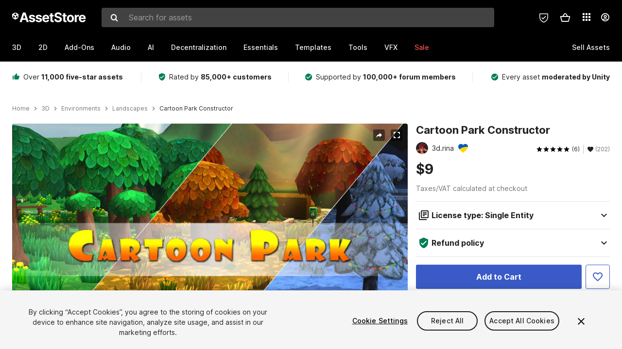

--- FILE ---
content_type: text/html; charset=utf-8
request_url: https://assetstore.unity.com/packages/3d/environments/landscapes/cartoon-park-constructor-20776
body_size: 36912
content:
<!DOCTYPE html>
<html lang="en">
<head>
    <meta content="text/html;charset=utf-8" http-equiv="Content-Type"/>
    <meta https-equiv="content-language" content="en">
    
        <meta content="width=device-width, initial-scale=1.0, maximum-scale=1.0, user-scalable=no" name="viewport"/>
    
    
    <meta http-equiv="X-UA-Compatible" content="IE=edge,chrome=1"/>
    <meta name="renderer" content="webkit"/>
    <title>Cartoon Park Constructor | 3D Landscapes | Unity Asset Store</title>
    <meta name="keywords" content="Cartoon Park Constructor,3D/Environments/Landscapes"/>
    <meta name="description" content="Elevate your workflow with the Cartoon Park Constructor asset from 3d.rina. Find this &amp; other Landscapes options on the Unity Asset Store."/>

    <meta property="og:url" content="https://assetstore.unity.com/packages/3d/environments/landscapes/cartoon-park-constructor-20776"/>
    <meta property="og:title" content="Cartoon Park Constructor | 3D Landscapes | Unity Asset Store"/>
    <meta property="og:image" content="https://assetstorev1-prd-cdn.unity3d.com/key-image/9060bba1-f103-4c57-b1ba-22c9e91c979d.png?v=1"/>
    <meta property="og:description" content="Elevate your workflow with the Cartoon Park Constructor asset from 3d.rina. Find this &amp; other Landscapes options on the Unity Asset Store."/>
    <meta property="og:type" content="website"/>

    <meta name="twitter:card" content="summary_large_image">
    <meta name="twitter:site_name" content="Unity Asset Store"/>
    <meta name="twitter:title" content="Cartoon Park Constructor | 3D Landscapes | Unity Asset Store"/>
    <meta name="twitter:description" content="Elevate your workflow with the Cartoon Park Constructor asset from 3d.rina. Find this &amp; other Landscapes options on the Unity Asset Store."/>
    <meta name="twitter:image" content="https://assetstorev1-prd-cdn.unity3d.com/key-image/9060bba1-f103-4c57-b1ba-22c9e91c979d.png?v=1"/>
    <meta property="twitter:site" content="@UnityAssetStore"/>

    <link rel="icon" type='image/x-icon' href='https://unity-assetstorev2-prd.storage.googleapis.com/cdn-origin/images/favicons/favicon.ico' />
    <link rel="apple-touch-icon" sizes="180x180" href="https://unity-assetstorev2-prd.storage.googleapis.com/cdn-origin/images/favicons/apple-touch-icon.png?v=1">

    <link rel="manifest" href="https://unity-assetstorev2-prd.storage.googleapis.com/cdn-origin/images/favicons/manifest.json?v=1">
    <link rel="mask-icon" href="https://unity-assetstorev2-prd.storage.googleapis.com/cdn-origin/images/favicons/favicon.svg?v=1">
    
        <link rel="canonical" href="https://assetstore.unity.com/packages/3d/environments/landscapes/cartoon-park-constructor-20776">
        
        
        
    

    <link rel = "alternate" hreflang="en" href="https://assetstore.unity.com/packages/3d/environments/landscapes/cartoon-park-constructor-20776">
    <link rel = "alternate" hreflang="zh" href="https://assetstore.unity.com/packages/3d/environments/landscapes/cartoon-park-constructor-20776?locale=zh-CN">
    <link rel = "alternate" hreflang="ko" href="https://assetstore.unity.com/packages/3d/environments/landscapes/cartoon-park-constructor-20776?locale=ko-KR">
    <link rel = "alternate" hreflang="ja" href="https://assetstore.unity.com/packages/3d/environments/landscapes/cartoon-park-constructor-20776?locale=ja-JP">
    <link rel = "alternate" href="https://assetstore.unity.com/packages/3d/environments/landscapes/cartoon-park-constructor-20776" hreflang="x-default">

    <meta name="apple-mobile-web-app-title" content="Unity Asset Store">
    <meta name="application-name" content="Unity Asset Store">
    <meta name="msapplication-config" content="https://unity-assetstorev2-prd.storage.googleapis.com/cdn-origin/images/favicons/browserconfig.xml?v=1">
    <meta name="theme-color" content="#ffffff">

    <meta name="google-site-verification" content="XlDlkGxLWCv86iUASAySCs0SIKFn0EWiLvxcIi-DppA">

    

    <script nonce="2NT4JNOdTzvlAI6f" type="text/javascript" charset="utf-8" src="https://unity-assetstorev2-prd.storage.googleapis.com/cdn-origin/bower_components/moment-2.29.4/min/moment.min.js?v=2" defer crossorigin></script>
    

    <script nonce="2NT4JNOdTzvlAI6f" type="text/javascript" charset="utf-8" src="https://unity-assetstorev2-prd.storage.googleapis.com/cdn-origin/bower_components/numbro-1.9.2/dist/numbro.min.js?v=2" defer crossorigin></script>
    

    

    
    
        
            <script type="application/ld+json">
                {
                    "@context": "https://schema.org/",
                    "@type": "Product",
                    "name": "Cartoon Park Constructor",
                    "image": ["//assetstorev1-prd-cdn.unity3d.com/key-image/620dfcbc-f7b2-4437-ab07-b57637949a02.jpg"],
                    "description": "Elevate your workflow with the Cartoon Park Constructor asset from 3d.rina. Find this &amp; other Landscapes options on the Unity Asset Store.",
                    "brand": {
                        "@type": "Thing",
                        "name": "3d.rina"
                    },
                    "review": [
                        {
                            "@type": "Review",
                            "reviewRating": {
                                "@type": "Rating",
                                "ratingValue": "5"
                            },
                            "name": "I Like It",
                            "author": {
                                "@type": "Person",
                                "name": "Borod"
                            },
                            "datePublished": "2016-10-16",
                            "reviewBody": "Good Pack."
                        }, 
                        {
                            "@type": "Review",
                            "reviewRating": {
                                "@type": "Rating",
                                "ratingValue": "5"
                            },
                            "name": "CUTE！",
                            "author": {
                                "@type": "Person",
                                "name": "nigai58"
                            },
                            "datePublished": "2014-08-15",
                            "reviewBody": "NICE！"
                        }
                    ],
                    "aggregateRating": {
                        "@type": "AggregateRating",
                        "ratingValue": "5",
                        "reviewCount": "6",
                        "bestRating": "5",
                        "worstRating": "1"
                    },
                    "offers": {
                        "@type": "Offer",
                        "url": "https://assetstore.unity.com/packages/3d/environments/landscapes/cartoon-park-constructor-20776",
                        "priceCurrency": "USD",
                        "price": "9.00",
                        "availability": "https://schema.org/InStock"
                    }
                }
            </script>
        
        
            <script type="application/ld+json">
                {
                    "@context": "https://schema.org",
                    "@type": "BreadcrumbList",
                    "itemListElement": [
                    {
                        "@type": "ListItem",
                        "position": 1,
                        "name": "Home",
                        "item": "http://assetstore.unity.com"
                    }, 
                    {
                        "@type": "ListItem",
                        "position": 2,
                        "name": "3D",
                        "item": "http://assetstore.unity.com/3d"
                    }, 
                    {
                        "@type": "ListItem",
                        "position": 3,
                        "name": "Environments",
                        "item": "http://assetstore.unity.com/3d/environments"
                    }, 
                    {
                        "@type": "ListItem",
                        "position": 4,
                        "name": "Landscapes",
                        "item": "http://assetstore.unity.com/3d/environments/landscapes"
                    }, 
                    {
                        "@type": "ListItem",
                        "position": 5,
                        "name": "Cartoon Park Constructor",
                        "item": "http://assetstore.unity.com/packages/3d/environments/landscapes/cartoon-park-constructor-20776"
                    }
                ]
                }
            </script>
        
    

    <link rel="stylesheet" type="text/css" href="https://unity-assetstorev2-prd.storage.googleapis.com/cdn-origin/assets/as/app.css.8f96f113687bc7d38d6a.css" crossorigin><link rel="stylesheet" type="text/css" href="https://unity-assetstorev2-prd.storage.googleapis.com/cdn-origin/assets/as/commons.8f96f113687bc7d38d6a.css" crossorigin><link rel="stylesheet" type="text/css" href="https://unity-assetstorev2-prd.storage.googleapis.com/cdn-origin/assets/as/Product_ProductDetailController.8f96f113687bc7d38d6a.css" crossorigin><script nonce="2NT4JNOdTzvlAI6f" type="text/javascript">window.webpack_public_path = "https://unity-assetstorev2-prd.storage.googleapis.com/cdn-origin/assets/as/";</script><script nonce="2NT4JNOdTzvlAI6f" src="https://unity-assetstorev2-prd.storage.googleapis.com/cdn-origin/assets/as/commons.8f96f113687bc7d38d6a.en_US.i18n.js" type="text/javascript" defer crossorigin></script><script nonce="2NT4JNOdTzvlAI6f" src="https://unity-assetstorev2-prd.storage.googleapis.com/cdn-origin/assets/as/Product_ProductDetailController.8f96f113687bc7d38d6a.en_US.i18n.js" type="text/javascript" defer crossorigin></script><script nonce="2NT4JNOdTzvlAI6f" src="https://unity-assetstorev2-prd.storage.googleapis.com/cdn-origin/assets/as/browser_dll.902250a7f316da5412df.bundle.js" type="text/javascript" defer crossorigin></script><script nonce="2NT4JNOdTzvlAI6f" src="https://unity-assetstorev2-prd.storage.googleapis.com/cdn-origin/assets/as/app.css.8f96f113687bc7d38d6a.bundle.js" type="text/javascript" defer crossorigin></script><script nonce="2NT4JNOdTzvlAI6f" src="https://unity-assetstorev2-prd.storage.googleapis.com/cdn-origin/assets/as/commons.8f96f113687bc7d38d6a.bundle.js" type="text/javascript" defer crossorigin></script><script nonce="2NT4JNOdTzvlAI6f" src="https://unity-assetstorev2-prd.storage.googleapis.com/cdn-origin/assets/as/Product_ProductDetailController.8f96f113687bc7d38d6a.bundle.js" type="text/javascript" defer crossorigin></script>

    <script nonce="2NT4JNOdTzvlAI6f" type="text/javascript" charset="utf-8" defer>
        window.dataLayer = window.dataLayer || [];
        const GlobalData = {
            event: 'dataLayer-initialized',
            user: {
                user_unity_id: undefined,
                user_logged_in: 'no',
                user_org_id: undefined,
                user_email_domain: undefined,
                user_is_new_customer: ''
            },
            environment: {
                environment_locale: 'en_US',
                environment_currency: 'USD',
                environment_country: 'US'
            },
        }

        
        
        

        
        window.dataLayer.push(GlobalData);

        
    </script>
    <!-- OneTrust Cookies Consent Notice start -->
    <script nonce="2NT4JNOdTzvlAI6f" src="https://cdn.cookielaw.org/scripttemplates/otSDKStub.js" data-domain-script="a9f5fcb3-4c7f-4bb7-93bf-7607ffbdabe0" charset="UTF-8" data-dLayer-ignore="true" data-document-language="true"></script>
    <script nonce="2NT4JNOdTzvlAI6f" >function OptanonWrapper(){}</script>
    <style id="onetrust-custom-style" media="all">
        #ot-sdk-btn-floating {
            display: none !important;
        }
    </style>
    <!-- OneTrust Cookies Consent Notice end -->
    
        <!-- Google Tag Manager -->
        <script nonce="2NT4JNOdTzvlAI6f">(function(w,d,s,l,i){w[l]=w[l]||[];w[l].push({'gtm.start':
        new Date().getTime(),event:'gtm.js'});var f=d.getElementsByTagName(s)[0],
        j=d.createElement(s),dl=l!='dataLayer'?'&l='+l:'';j.async=true;j.src=
        'https://www.googletagmanager.com/gtm.js?id='+i+dl;f.parentNode.insertBefore(j,f);
        })(window,document,'script','dataLayer','GTM-5V25JL6');</script>
        <!-- End Google Tag Manager -->
    

    <script nonce="2NT4JNOdTzvlAI6f" type="text/javascript" charset="utf-8" defer>
        // Init service worker
        if ('serviceWorker' in navigator) {
          // Register a service worker hosted at the root of the
          // site using a more restrictive scope.
          var swName = 'sw-main.js';
          if ("US" === 'CN') {
            swName = 'sw-china.js';
          }

          window.addEventListener('load', function() {
              navigator.serviceWorker.register('/public/assets/as/' + swName, {scope: '/'}).then(function(registration) {
                console.log('Service worker registration ' + swName + ' succeeded:', registration.scope);
              }).catch(function(error) {
                console.log('Service worker registration failed:', error);
              });
          });
        } else {
          console.log('Service worker not supported.');
        }
    </script>

    

</head>

<body onDragStart="return false"  style="">
    <!-- Login/Logout Passively -->
    
    <iframe id='rpiframe' name='rpiframe' src="https://assetstore.unity.com/public/pages/auth/rpiframe.html#client_id=asset_store_v2&amp;session_state=" width="0" height="0" border="0" style="width: 0;height: 0; border: none; display: none;"></iframe>
    <iframe id='opiframe' name='opiframe' src="https://api.unity.com/static/oauth2/opiframe.html" width="0" height="0" border="0" style="width: 0; height: 0; border: none; display: none;"></iframe>
    

    <script nonce="2NT4JNOdTzvlAI6f" type="text/javascript">
        var disableAutoLogin = false;
        function getCookie(a){a+="=";for(var d=document.cookie.split(";"),b=0;b<d.length;b++){var c=d[b].trim();if(0==c.indexOf(a))return c.substring(a.length,c.length)}return""};
        function receiveMessage(e) {
            if (disableAutoLogin) {
                return;
            }
            switch (e.data) {
              case "sessionLoggedIn":
                window.location = "/auth/login?redirect_to=%2Fpackages%2F3d%2Fenvironments%2Flandscapes%2Fcartoon-park-constructor-20776";
                break;
              case "sessionLoggedOut":
                window.location = "/auth/logout?redirect_to=%2Fpackages%2F3d%2Fenvironments%2Flandscapes%2Fcartoon-park-constructor-20776&_csrf=" + getCookie("_csrf");
                break;
              case "disableAutoLogin":
                disableAutoLogin = true;
                break;
            }
        }
        if (window.addEventListener) {
            window.addEventListener('message', receiveMessage);
        } else {
            window.attachEvent('onmessage', receiveMessage);
        }
    </script>
    <!-- End of Login/Logout Passively -->

    
    <div id="Product/ProductDetailController"><div class="QLHIx" data-reactroot="" data-reactid="1" data-react-checksum="-1009077971"><div class="_3Xq4g" data-reactid="2"><div class="_2dqvT" data-reactid="3"><div class="_14LIz v3" data-reactid="4"><div class="_1RD5-" data-reactid="5"><div class="_272DD" data-reactid="6"><a href="#main" class="_3FTyh" aria-label="Skip to main content" data-reactid="7">Skip to main content</a><div class="_3Gzr1" data-reactid="8"><div class="_1YQn0 _2gTpe _2iSL3" data-reactid="9"><div class="_2IAtk" data-reactid="10"><a href="/" style="display:flex;height:32px;width:152px;" data-reactid="11"><img src="https://unity-assetstorev2-prd.storage.googleapis.com/cdn-origin/assets/as/views/common/components/Logo/src/unity-assetstore-logo-2024.efb282090038049ebe0f4b442a7817bc.svg" style="display:flex;height:32px;width:152px;" alt="Unity logo" data-reactid="12"/></a></div><div class="_1YQn0 _2x_3Z" data-reactid="13"><div class="_3uZvM" data-reactid="14"><div id="search-status" role="status" aria-live="assertive" aria-atomic="true" aria-relevant="additions text" class="sr-only" data-reactid="15"></div><div class="_3KrgM" data-reactid="16"><form action="" class="_1h8NA" data-reactid="17"><div class="DkwVu" data-reactid="18"><label class="_1sWP3" for="search-bar-input" data-reactid="19">Search for assets</label><input type="text" data-test="search-bar-input" id="search-bar-input" class="_3_gZI" value="" placeholder="Search for assets" role="combobox" aria-autocomplete="list" aria-controls="search-suggestion-list" aria-expanded="false" data-reactid="20"/><div class="ifont ifont-search _2GQj8" data-reactid="21"></div></div><span class="_2u4ro" data-reactid="22">Cancel</span></form></div><div class="_1y2OO" data-test="search-bar-suggestions" data-reactid="23"><span data-reactid="24"></span></div></div></div><div class="_1WhbM" data-reactid="25"><div class="_3REwT" data-reactid="26"><div class="_12bQu" data-reactid="27"><div class="_3a-zh" data-reactid="28"><div class="wWQpa" data-reactid="29"><div class="_1P3NW _3tY8- _1yYrm" data-reactid="30"><div class="_2o4jV" data-reactid="31">Privacy Preferences</div></div><div class="_2mFYO" data-reactid="32"><button class="_3eXsS" aria-label="Privacy Preferences" data-reactid="33"><img class="PT0He" src="https://unity-assetstorev2-prd.storage.googleapis.com/cdn-origin/assets/as/styles/i/as/svgicons/shield-check.01a8f1edb1832c428add5fd7fac61485.svg" alt="Security" data-reactid="34"/></button></div></div></div><div class="_2tR4K wrapper-cartMini" id="header-menu-icon-cartMini" data-reactid="35"><div class="wWQpa" data-reactid="36"><div class="_1P3NW _3tY8- _2lElK" data-reactid="37"><div class="_2o4jV" data-reactid="38">Cart</div></div><button aria-label="Cart" class="_3-jib cartMini right-nav-element" role="button" data-reactid="39"><div class="kvXTJ cartMini ifont ifont-header-cartV2" data-reactid="40"></div></button></div></div><!-- react-empty: 41 --></div><div class="_2TB6l" data-reactid="42"><div class="wWQpa" data-reactid="43"><div class="_1P3NW _3tY8- _35Gpt" data-reactid="44"><div class="_2o4jV" data-reactid="45">Applications</div></div><div class="rZb4a" id="app-switcher-action" data-reactid="46"><button class="_3ruFB ifont ifont-icons-app-switcher right-nav-element" aria-controls="app-switcher-panel" aria-expanded="false" aria-haspopup="true" aria-label="Applications" id="app-switcher-trigger" data-reactid="47"></button></div></div><span id="app-switcher-panel" hidden="" role="menu" aria-labelledby="app-switcher-trigger" data-reactid="48"></span></div><div class="_1H_TU" data-reactid="49"><button class="button right-nav-element" data-test="avatar" aria-controls="user-menu-panel" aria-expanded="false" aria-haspopup="true" aria-label="User menu " id="user-menu-trigger" data-reactid="50"><div class="_3zLj8" data-reactid="51"><div class="QVMvL _1CaU_" data-reactid="52"><div class="ifont ifont-icons-accountV2 _2aZkK" data-reactid="53"></div></div></div></button><span id="user-menu-panel" hidden="" role="menu" aria-labelledby="user-menu-trigger" data-reactid="54"></span></div></div></div></div></div><!-- react-empty: 55 --><div class="_19tk1" data-test="navigation-items-container" data-reactid="56"><div class="_1YQn0" data-reactid="57"><div class="_1hC9u" data-reactid="58"><div class="_38QbF" data-reactid="59"><div class="_35wgC" data-reactid="60"><div class="HojNE" data-reactid="61"><button id="3d-main-nav-button" class="dF4_e main-nav-element _3OFKb" data-reactid="62">3D</button><button id="3d-main-nav-button-toggle" class="_36nKi" aria-label="Open 3D sub navigation" data-reactid="63"><div class="arrow-icon ifont ifont-icon-arrow-down" data-reactid="64"></div></button></div><div class="HojNE" data-reactid="65"><button id="2d-main-nav-button" class="dF4_e main-nav-element _3OFKb" data-reactid="66">2D</button><button id="2d-main-nav-button-toggle" class="_36nKi" aria-label="Open 2D sub navigation" data-reactid="67"><div class="arrow-icon ifont ifont-icon-arrow-down" data-reactid="68"></div></button></div><div class="HojNE" data-reactid="69"><button id="add-ons-main-nav-button" class="dF4_e main-nav-element _3OFKb" data-reactid="70">Add-Ons</button><button id="add-ons-main-nav-button-toggle" class="_36nKi" aria-label="Open Add-Ons sub navigation" data-reactid="71"><div class="arrow-icon ifont ifont-icon-arrow-down" data-reactid="72"></div></button></div><div class="HojNE" data-reactid="73"><button id="audio-main-nav-button" class="dF4_e main-nav-element _3OFKb" data-reactid="74">Audio</button><button id="audio-main-nav-button-toggle" class="_36nKi" aria-label="Open Audio sub navigation" data-reactid="75"><div class="arrow-icon ifont ifont-icon-arrow-down" data-reactid="76"></div></button></div><div class="HojNE" data-reactid="77"><button id="ai-main-nav-button" class="dF4_e main-nav-element _3OFKb" data-reactid="78">AI</button><button id="ai-main-nav-button-toggle" class="_36nKi" aria-label="Open AI sub navigation" data-reactid="79"><div class="arrow-icon ifont ifont-icon-arrow-down" data-reactid="80"></div></button></div><div class="HojNE" data-reactid="81"><button id="decentralization-main-nav-button" class="dF4_e main-nav-element _3OFKb" data-reactid="82">Decentralization</button><button id="decentralization-main-nav-button-toggle" class="_36nKi" aria-label="Open Decentralization sub navigation" data-reactid="83"><div class="arrow-icon ifont ifont-icon-arrow-down" data-reactid="84"></div></button></div><div class="HojNE" data-reactid="85"><button id="essentials-main-nav-button" class="dF4_e main-nav-element _3OFKb" data-reactid="86">Essentials</button><button id="essentials-main-nav-button-toggle" class="_36nKi" aria-label="Open Essentials sub navigation" data-reactid="87"><div class="arrow-icon ifont ifont-icon-arrow-down" data-reactid="88"></div></button></div><div class="HojNE" data-reactid="89"><button id="templates-main-nav-button" class="dF4_e main-nav-element _3OFKb" data-reactid="90">Templates</button><button id="templates-main-nav-button-toggle" class="_36nKi" aria-label="Open Templates sub navigation" data-reactid="91"><div class="arrow-icon ifont ifont-icon-arrow-down" data-reactid="92"></div></button></div><div class="HojNE" data-reactid="93"><button id="tools-main-nav-button" class="dF4_e main-nav-element _3OFKb" data-reactid="94">Tools</button><button id="tools-main-nav-button-toggle" class="_36nKi" aria-label="Open Tools sub navigation" data-reactid="95"><div class="arrow-icon ifont ifont-icon-arrow-down" data-reactid="96"></div></button></div><div class="HojNE" data-reactid="97"><button id="vfx-main-nav-button" class="dF4_e main-nav-element _3OFKb" data-reactid="98">VFX</button><button id="vfx-main-nav-button-toggle" class="_36nKi" aria-label="Open VFX sub navigation" data-reactid="99"><div class="arrow-icon ifont ifont-icon-arrow-down" data-reactid="100"></div></button></div><div class="dF4_e main-nav-element _2L09m" style="color:#ff5050;" data-reactid="101"><!-- react-text: 102 -->Sale<!-- /react-text --><button id="sale-main-nav-button-toggle" class="_36nKi sale-nav-element-toggle" aria-label="Open Sale sub navigation" data-reactid="103"><div class="arrow-icon ifont ifont-icon-arrow-down" data-reactid="104"></div></button><div class="_317tO" style="display:none;" data-reactid="105"><a class="_2KB4B sub-nav-element" href="/?on_sale=true&amp;orderBy=1&amp;rows=96" data-reactid="106">Unity Awards Sale - 50% off</a><a class="_2KB4B sub-nav-element" href="/mega-bundles/unity-awards" data-reactid="107">Unity Awards Sale - Publisher bundle</a><a class="_2KB4B sub-nav-element" href="/publisher-sale" data-reactid="108">Publisher of the Week</a><a class="_2KB4B sub-nav-element" href="/?new_sale=true&amp;orderBy=1" data-reactid="109">New release discounts</a></div></div><div class="dF4_e publisher-nav-element _3gSpv" data-reactid="110"><!-- react-text: 111 -->Sell Assets<!-- /react-text --><button id="publisher-main-nav-button-toggle" class="_36nKi idaCn" aria-label="Open Sell Assets sub navigation" data-reactid="112"><div class="arrow-icon ifont ifont-icon-arrow-down" data-reactid="113"></div></button></div></div></div></div></div></div></div></div></div><!-- react-empty: 114 --><div class="_1elDe _1YqM- dark" data-reactid="115"><div id="main-layout-scroller" class="_3Sq-B auto" style="margin-right:-50px;padding-right:50px;" data-reactid="116"><div class="_17DJ_ _3nwGa" style="margin-top:125px;" data-reactid="117"><div class="_2e1KM -Xmiy" data-reactid="118"><div class="_2N-D5" data-reactid="119"><div class="_17EkZ" data-reactid="120"><div class="_3vLCm" data-reactid="121"><div class="ifont ifont-thumb-up-alt _1j69K" data-reactid="122"></div><p data-reactid="123">Over <span>11,000 five-star assets</span></p></div><div class="_3vLCm" data-reactid="124"><div class="ifont ifont-verified-user _1j69K" data-reactid="125"></div><p data-reactid="126">Rated by <span>85,000+ customers</span></p></div><div class="_3vLCm" data-reactid="127"><div class="ifont ifont-check-circle _1j69K" data-reactid="128"></div><p data-reactid="129">Supported by <span>100,000+ forum members</span></p></div><div class="_3vLCm" data-reactid="130"><div class="ifont ifont-check-circle _1j69K" data-reactid="131"></div><p data-reactid="132">Every asset <span>moderated by Unity</span></p></div></div></div><main id="main" data-reactid="133"><div data-reactid="134"><div data-reactid="135"><div class="y0emW " style="padding:0px;" data-reactid="136"><nav class="OMTxQ dark" aria-label="Breadcrumb" role="navigation" data-reactid="137"><ol role="list" data-reactid="138"><li data-reactid="139"><a class="zJTLn" href="/" aria-label="Home" data-reactid="140">Home</a></li><li data-reactid="141"><div class="ifont ifont-chevron-right _37rco" aria-hidden="true" role="presentation" data-reactid="142"></div></li><li data-reactid="143"><a class="zJTLn breadcrumb-nav-element" href="/3d" role="listitem" aria-label="3D" data-reactid="144">3D</a></li><li data-reactid="145"><div class="ifont ifont-chevron-right _37rco" aria-hidden="true" role="presentation" data-reactid="146"></div></li><li data-reactid="147"><a class="zJTLn breadcrumb-nav-element" href="/3d/environments" role="listitem" aria-label="Environments" data-reactid="148">Environments</a></li><li data-reactid="149"><div class="ifont ifont-chevron-right _37rco" aria-hidden="true" role="presentation" data-reactid="150"></div></li><li data-reactid="151"><a class="zJTLn breadcrumb-nav-element" href="/3d/environments/landscapes" role="listitem" aria-label="Landscapes" data-reactid="152">Landscapes</a></li><li data-reactid="153"><div class="ifont ifont-chevron-right _37rco" aria-hidden="true" role="presentation" data-reactid="154"></div></li><li data-reactid="155"><div class="_2zuT2 breadcrumb-text" aria-current="page" role="listitem" data-reactid="156">Cartoon Park Constructor</div></li></ol></nav><!-- react-empty: 157 --><div class="_1Ngd4 " data-reactid="158"><div class=" _3IVDU _1g7Aa _2gOgE _2pY0P wnn-Y" data-reactid="159"><div class="_25Ksj" data-reactid="160"><div class="_3VuGa _28f9f" role="region" aria-roledescription="carousel" aria-label="Cartoon Park Constructor image gallery" data-reactid="161"><div class="_3hIWG" tabindex="0" data-reactid="162"><button aria-label="Share" class="_2oOZ-" data-reactid="163"><div class="_12ckl ifont ifont-pdpshare" data-reactid="164"></div></button><button aria-label="Fullscreen" class="_33YTQ" data-reactid="165"><div class="IZ5ES ifont ifont-fullscreen" data-reactid="166"></div></button><div data-reactid="167"><div aria-live="assertive" aria-atomic="true" class="sr-only" data-reactid="168">Active slide: 1 of 10</div><div id="gallery-slide-active" role="group" aria-roledescription="slide" aria-label="Active slide: 1 of 10" aria-current="true" aria-hidden="false" class="_1Cn3F" data-reactid="169"><picture style="line-height:0;border:none;" data-reactid="170"><source srcset="//assetstorev1-prd-cdn.unity3d.com/key-image/620dfcbc-f7b2-4437-ab07-b57637949a02.webp" type="image/webp" data-reactid="171"/><img class="_8XPJN" src="//assetstorev1-prd-cdn.unity3d.com/key-image/620dfcbc-f7b2-4437-ab07-b57637949a02.jpg" alt="screenshot" data-reactid="172"/></picture><div class="_3FwS4" data-reactid="173"><div class="_2lVsv" data-reactid="174"><!-- react-text: 175 -->1<!-- /react-text --><!-- react-text: 176 -->/<!-- /react-text --><!-- react-text: 177 -->10<!-- /react-text --></div></div><!-- react-text: 178 --><!-- /react-text --></div></div><button class="_3rJov" aria-label="Next slide" aria-controls="gallery-viewer" type="button" data-reactid="179"><div class="_23uwk ifont ifont-gallery-chevron-right" aria-hidden="true" data-reactid="180"></div></button></div><div class="strip-wrapper" data-reactid="181"><div class="_1x30d" data-reactid="182"><div class="antpl" data-reactid="183"><div id="thumbnail-group-1-page" class="_1IbKK" role="tabpanel" aria-roledescription="carousel" aria-label="Image carousel" data-reactid="184"><div class="_16rEX" style="left:0;" data-reactid="185"><button class="_10GvD" aria-hidden="false" aria-current="true" aria-label="Image thumbnail, 1 of 10" data-reactid="186"><div class="nEbt6 screenshot cUTBd" style="background-image:url(&quot;//assetstorev1-prd-cdn.unity3d.com/key-image/620dfcbc-f7b2-4437-ab07-b57637949a02.jpg&quot;);" data-reactid="187"></div></button><button class="_10GvD" aria-hidden="true" aria-label="Image thumbnail, 2 of 10" data-reactid="188"><div class="fynWi" data-reactid="189"></div><div class="nEbt6 screenshot" style="background-image:url(&quot;//assetstorev1-prd-cdn.unity3d.com/package-screenshot/9593519d-83d2-4eed-9c2c-9ae8ea66297d_thumb.jpg&quot;);" data-reactid="190"></div></button><button class="_10GvD" aria-hidden="true" aria-label="Image thumbnail, 3 of 10" data-reactid="191"><div class="fynWi" data-reactid="192"></div><div class="nEbt6 screenshot" style="background-image:url(&quot;//assetstorev1-prd-cdn.unity3d.com/package-screenshot/50b18439-50ab-47f2-9771-afb0ddbba01b_thumb.jpg&quot;);" data-reactid="193"></div></button><button class="_10GvD" aria-hidden="true" aria-label="Image thumbnail, 4 of 10" data-reactid="194"><div class="fynWi" data-reactid="195"></div><div class="nEbt6 screenshot" style="background-image:url(&quot;//assetstorev1-prd-cdn.unity3d.com/package-screenshot/942face1-a391-4b8c-b781-2a401c75f675_thumb.jpg&quot;);" data-reactid="196"></div></button><button class="_10GvD" aria-hidden="true" aria-label="Image thumbnail, 5 of 10" data-reactid="197"><div class="fynWi" data-reactid="198"></div><div class="nEbt6 screenshot" style="background-image:url(&quot;//assetstorev1-prd-cdn.unity3d.com/package-screenshot/8d376cab-eb1b-44bb-a7f8-7a9d438a944e_thumb.jpg&quot;);" data-reactid="199"></div></button><button class="_10GvD" aria-hidden="true" aria-label="Image thumbnail, 6 of 10" data-reactid="200"><div class="fynWi" data-reactid="201"></div><div class="nEbt6 screenshot" style="background-image:url(&quot;//assetstorev1-prd-cdn.unity3d.com/package-screenshot/869e251a-84ec-4be3-ab72-dad0cde00b95_thumb.jpg&quot;);" data-reactid="202"></div></button><button class="_10GvD" aria-hidden="true" aria-label="Image thumbnail, 7 of 10" data-reactid="203"><div class="fynWi" data-reactid="204"></div><div class="nEbt6 screenshot" style="background-image:url(&quot;//assetstorev1-prd-cdn.unity3d.com/package-screenshot/7578b7af-9a62-4464-a05b-d046d00c6ddc_thumb.jpg&quot;);" data-reactid="205"></div></button><button class="_10GvD" aria-hidden="true" aria-label="Image thumbnail, 8 of 10" data-reactid="206"><div class="fynWi" data-reactid="207"></div><div class="nEbt6 screenshot" style="background-image:url(&quot;//assetstorev1-prd-cdn.unity3d.com/package-screenshot/269f6b9a-d58e-4ffe-8413-2d27fa9d2888_thumb.jpg&quot;);" data-reactid="208"></div></button><button class="_10GvD" aria-hidden="true" aria-label="Image thumbnail, 9 of 10" data-reactid="209"><div class="fynWi" data-reactid="210"></div><div class="nEbt6 screenshot" style="background-image:url(&quot;//assetstorev1-prd-cdn.unity3d.com/package-screenshot/db5ef949-1369-4895-8787-a8be34bfc759_thumb.jpg&quot;);" data-reactid="211"></div></button><button class="_10GvD" aria-hidden="true" aria-label="Image thumbnail, 10 of 10" data-reactid="212"><div class="fynWi" data-reactid="213"></div><div class="nEbt6 screenshot" style="background-image:url(&quot;//assetstorev1-prd-cdn.unity3d.com/package-screenshot/ae3e51e2-1b89-4e83-bd22-d17c18219aa2_thumb.jpg&quot;);" data-reactid="214"></div></button></div></div></div><div class="NtVud" data-reactid="215"><button class="XXqUO wYIww" aria-label="Previous slide" aria-controls="thumbnail-group-1-page" type="button" data-reactid="216"><div class="_23uwk ifont ifont-gallery-arrow-left" aria-hidden="true" data-reactid="217"></div></button><div class="RtNXe" role="tablist" aria-label="Thumbnail navigation" data-reactid="218"></div><button class="XXqUO B_fRF" aria-label="Next slide" aria-controls="thumbnail-group-1-page" type="button" data-reactid="219"><div class="_23uwk ifont ifont-gallery-arrow-right" aria-hidden="true" data-reactid="220"></div></button></div></div></div></div></div><div class="_3NmBa VLu4K" role="tablist" aria-orientation="horizontal" aria-label="Product Information Tabs" data-reactid="221"><button id="description" role="tab" aria-selected="true" aria-controls="description-panel" tabindex="0" class="_2JwHn _1mh4w" data-reactid="222"><span data-reactid="223"><!-- react-text: 224 -->Overview<!-- /react-text --></span></button><button id="content" role="tab" aria-selected="false" aria-controls="content-panel" tabindex="-1" class="_2JwHn" data-reactid="225"><span data-reactid="226"><!-- react-text: 227 -->Package Content<!-- /react-text --></span></button><button id="releases" role="tab" aria-selected="false" aria-controls="releases-panel" tabindex="-1" class="_2JwHn" data-reactid="228"><span data-reactid="229"><!-- react-text: 230 -->Releases<!-- /react-text --></span></button><button id="reviews" role="tab" aria-selected="false" aria-controls="reviews-panel" tabindex="-1" class="_2JwHn" data-reactid="231"><span data-reactid="232"><!-- react-text: 233 -->Reviews<!-- /react-text --></span></button><button id="publisher" role="tab" aria-selected="false" aria-controls="publisher-panel" tabindex="-1" class="_2JwHn" data-reactid="234"><span data-reactid="235"><!-- react-text: 236 -->Publisher info<!-- /react-text --></span></button><button id="asset_quality" role="tab" aria-selected="false" aria-controls="asset_quality-panel" tabindex="-1" class="_2JwHn" data-reactid="237"><span data-reactid="238"><i class="ifont ifont-check-badge _1Vs64" data-reactid="239"></i><!-- react-text: 240 -->Asset Quality<!-- /react-text --></span></button></div><div class="_3MR2i pc" data-reactid="241"><div role="tabpanel" id="description-panel" aria-labelledby="description" tabindex="0" data-reactid="242"><div class="_1_3uP _1rkJa" data-reactid="243"></div></div><div role="tabpanel" id="content-panel" aria-labelledby="content" hidden="" tabindex="0" data-reactid="244"></div><div role="tabpanel" id="releases-panel" aria-labelledby="releases" hidden="" tabindex="0" data-reactid="245"></div><div role="tabpanel" id="reviews-panel" aria-labelledby="reviews" hidden="" tabindex="0" data-reactid="246"></div><div role="tabpanel" id="publisher-panel" aria-labelledby="publisher" hidden="" tabindex="0" data-reactid="247"></div><div role="tabpanel" id="asset_quality-panel" aria-labelledby="asset_quality" hidden="" tabindex="0" data-reactid="248"></div><div class="_29_iB" data-reactid="249"><button class="_4Ln7f" data-reactid="250"><!-- react-text: 251 -->Report this asset<!-- /react-text --><div class="ifont ifont-flag _1vUrY" data-reactid="252"></div></button></div></div></div><div class=" _3ZV2G m3_2T _9EVz3 _2CNUL wnn-Y" data-reactid="253"><div class="_2-4Q8" data-reactid="254"><h1 class="cfm2v" data-reactid="255">Cartoon Park Constructor</h1><div class="_35I9i" data-reactid="256"><div class="_1zdTc" data-reactid="257"><a class="_86oP7" href="/publishers/2703" target="_self" rel="noopener noreferrer" data-reactid="258"><div class="_3efaG" style="background-image:none;" data-reactid="259"><div class="_2saTU" data-reactid="260">3</div></div><div class="U9Sw1" data-reactid="261">3d.rina</div></a><div class="UPPRB" data-reactid="262"><div class="jucyj" data-reactid="263"><img style="width:24px;height:24px;" src="https://unity-assetstorev2-prd.storage.googleapis.com/cdn-origin/assets/as/views/as/components/UkraineHeart/svg/ukraine-heart.98e649ad91f38ef06f5071353f1baf50.svg" alt="Ukraine heart" data-reactid="264"/></div></div></div><div class="_2u5LA" data-reactid="265"><div class="_2_XAG" data-reactid="266"><div class="_3SaEc _31fUb default" data-rating="5" data-count="6" aria-label="Rated 5 stars out of 5 stars (6 user ratings)" data-reactid="267"><div role="img" aria-hidden="true" class="_3IZbW ifont ifont-star upF-u" data-reactid="268"></div><div role="img" aria-hidden="true" class="_3IZbW ifont ifont-star upF-u" data-reactid="269"></div><div role="img" aria-hidden="true" class="_3IZbW ifont ifont-star upF-u" data-reactid="270"></div><div role="img" aria-hidden="true" class="_3IZbW ifont ifont-star upF-u" data-reactid="271"></div><div role="img" aria-hidden="true" class="_3IZbW ifont ifont-star upF-u" data-reactid="272"></div><div aria-hidden="true" class="NoXio" data-reactid="273">(6)</div></div></div><div class="wWQpa" data-reactid="274"><div class="_2G7g_ _1P3NW _3tY8-" data-reactid="275"><div class="cLbTA" style="width:150px;" data-reactid="276">202 users have favourite this asset</div></div><div class="_3EMPt" data-reactid="277"><div class="ifont ifont-favorite drc67" data-reactid="278"></div><div data-reactid="279">(202)</div></div></div></div></div><div class="_3cZr3" data-reactid="280"><div data-test="product-detail-price-label" class="_1nBli" data-reactid="281"><div class="VBYzD _2dJNG _7RsKS" data-reactid="282"><div class="_3Yjml" data-reactid="283"><div class="mErEH _223RA" data-reactid="284">$9</div></div></div></div><div class="_1SzFv" data-reactid="285"><!-- react-text: 286 -->Taxes/VAT calculated at checkout<!-- /react-text --></div><div class="_3lKf4" style="border-top:solid 1px var(--color-collapse-border);margin-top:1rem;" data-reactid="287"><h2 class="_32O8H _2NQ0d" data-reactid="288"><button id="collapse-header-license" class="z0ew7 _3-Uzo" aria-expanded="false" aria-controls="collapse-panel-license" type="button" data-reactid="289"><div class="_3YdFL" data-reactid="290"><div style="color:var(--color-font-light);width:2rem;" class="" data-reactid="291"><div class="ifont ifont-license-icon" style="font-size:1.5rem;" data-reactid="292"></div></div><h2 class="_3zYqZ" data-reactid="293"><strong data-reactid="294">License type: Single Entity</strong></h2></div><i class="_2NQ0d ifont ifont-icon-arrow-up _2NQ0d" style="transform:rotate(180deg);" data-test="collapse-arrow-icon-license" data-reactid="295"></i></button></h2><div id="collapse-panel-license" role="region" aria-labelledby="collapse-header-license" class="_1RlcV _2NQ0d" style="height:0;overflow:hidden;opacity:0;" aria-hidden="true" data-reactid="296"><div class="_2XtgH" data-reactid="297"><div class="_330WB" role="radiogroup" aria-label="Select license type" data-reactid="298"><div class="_2qHvv medium" data-reactid="299"><button aria-label="Single Entity" role="radio" class="ubwet _2OWZd" aria-checked="true" data-reactid="300"><div class="_gdb6" data-reactid="301"><div class="_2OWZd" data-reactid="302"></div></div></button><div class="_3pTTN" data-reactid="303"><div class="_3_GB5" data-reactid="304"><!-- react-text: 305 -->Single Entity<!-- /react-text --></div><div class="_1Wz-Y" data-reactid="306">Recommended for individuals and small businesses. </div></div></div><div class="_2qHvv medium" data-reactid="307"><button aria-label="Multi Entity" role="radio" class="ubwet" aria-checked="false" data-reactid="308"></button><div class="_3pTTN" data-reactid="309"><div class="_3_GB5" data-reactid="310"><!-- react-text: 311 -->Multi Entity<!-- /react-text --></div><div class="_1Wz-Y" data-reactid="312">Recommended for large enterprises working across multiple locations. </div></div></div></div><button class="_24uUe" data-reactid="313"> See details.</button></div></div></div><div class="_3lKf4" style="margin-top:0px;border-top:solid 1px var(--color-collapse-border);border-bottom:solid 1px var(--color-collapse-border);" data-reactid="314"><h2 class="_32O8H _2NQ0d" data-reactid="315"><button id="collapse-header-refunds_policy" class="z0ew7 _3-Uzo" aria-expanded="false" aria-controls="collapse-panel-refunds_policy" type="button" data-reactid="316"><div class="_3YdFL" data-reactid="317"><div style="color:var(--color-font-light);width:2rem;" class="" data-reactid="318"><div class="ifont ifont-refund-badge _1NAqv" data-reactid="319"></div></div><h2 class="_3zYqZ" data-reactid="320"><strong data-reactid="321">Refund policy</strong></h2></div><i class="_2NQ0d ifont ifont-icon-arrow-up _2NQ0d" style="transform:rotate(180deg);" data-test="collapse-arrow-icon-refunds_policy" data-reactid="322"></i></button></h2><div id="collapse-panel-refunds_policy" role="region" aria-labelledby="collapse-header-refunds_policy" class="_1RlcV _2NQ0d" style="height:0;overflow:hidden;opacity:0;" aria-hidden="true" data-reactid="323"><div style="padding-bottom:1rem;" data-reactid="324"><!-- react-text: 325 -->This asset is covered by the Unity Refund Policy. Please see the <!-- /react-text --><a href="https://unity.com/legal/as-terms" target="_blank" data-reactid="326"><!-- react-text: 327 -->EULA<!-- /react-text --></a><!-- react-text: 328 --> for details.<!-- /react-text --></div></div></div><div class="_3G8nD" data-reactid="329"><div class="_27R7z" data-reactid="330"><div id="product-detail-add-to-cart-button-v2" data-test="product-detail-add-to-cart-button" class="_2gEL_" data-reactid="331"><div class="_6dtXD Kw2DP _1CXMR" data-reactid="332"><div class="rxLsd Zo1do normal" data-reactid="333"><div class="lBd2C _1ICpw" data-reactid="334"></div><div class="lBd2C _39UJ7" data-reactid="335"></div><div class="lBd2C _1Uvup" data-reactid="336"></div></div></div></div><button data-test="product-detail-add-to-favorites-button" aria-label="Add to Favorite" class="_3UE3J MtRkn auto Cdm9P" data-reactid="337"><div class="ifont ifont-favorite-border _2BlZ3" style="pointer-events:none;" data-reactid="338"></div><div style="pointer-events:none;" class="_2V-G7" data-reactid="339"></div></button></div><!-- react-empty: 340 --></div></div><div class="D4rhD" data-reactid="341"><div class="OJodR" data-reactid="342">Secure checkout:</div><div class="_1wlN0" data-reactid="343"><img src="https://unity-assetstorev2-prd.storage.googleapis.com/cdn-origin/assets/as/styles/i/payment.cce5cbcf5c964311190f0cf419d4ba2f.png" alt="Supported payment methods: Visa, Mastercard, Maestro, Paypal, Amex" data-reactid="344"/></div></div><!-- react-empty: 345 --><!-- react-empty: 346 --></div><div data-reactid="347"><div class="_2nw25" data-reactid="348"><div class="_27124 product-license_agreement" data-reactid="349"><h4 class="_2do_K" data-reactid="350"><!-- react-text: 351 -->License agreement<!-- /react-text --></h4><a class="SoNzt" href="https://unity.com/legal/as-terms" target="_blank" rel="noopener noreferrer nofollow" data-reactid="352">Standard Unity Asset Store EULA</a></div><div class="_27124 product-license" data-reactid="353"><h4 class="_2do_K" data-reactid="354"><!-- react-text: 355 -->License type<!-- /react-text --></h4><button class="SoNzt _2vCmH" data-reactid="356">Extension Asset</button></div><div class="_27124 product-size" data-reactid="357"><h4 class="_2do_K" data-reactid="358"><!-- react-text: 359 -->File size<!-- /react-text --></h4><div class="SoNzt" data-reactid="360">27.8 MB</div></div><div class="_27124 product-version" data-reactid="361"><h4 class="_2do_K" data-reactid="362"><!-- react-text: 363 -->Latest version<!-- /react-text --></h4><div class="SoNzt" data-reactid="364">1.2</div></div><div class="_27124 product-date" data-reactid="365"><h4 class="_2do_K" data-reactid="366"><!-- react-text: 367 -->Latest release date<!-- /react-text --></h4><div class="SoNzt" data-reactid="368">Feb 22, 2021</div></div><div class="_27124 product-support_version" data-reactid="369"><h4 class="_2do_K" data-reactid="370"><!-- react-text: 371 -->Original Unity version<!-- /react-text --><div class="_1QL-5" data-reactid="372"><div class="wWQpa tooltip-default" data-reactid="373"><div class="hovered-wrapper" tabindex="0" aria-describedby="tooltip-tlg2mszp5" data-reactid="374"><div class="ifont ifont-help-outline _3_gzI" data-reactid="375"></div></div></div></div></h4><div class="SoNzt" data-reactid="376">4.3.4</div></div><div class="_27124 product-support" data-reactid="377"><h4 class="_2do_K" data-reactid="378"><!-- react-text: 379 -->Support<!-- /react-text --></h4><a class="SoNzt" href="https://www.artstation.com/3d-rina" target="_blank" rel="noopener noreferrer nofollow" data-reactid="380">Visit site</a></div></div></div></div></div></div><div style="background-color:var(--color-bg-gray-5);padding:30px 0;" data-reactid="381"><div class="y0emW " data-reactid="382"></div></div></div><!-- react-empty: 383 --></div></main></div><div class="_3Q5ld" data-reactid="384"><div class="_1X0oW" data-reactid="385"><div class="fzk-q" data-reactid="386"><div class="_18mpW ifont ifont-icon-benefits-assets" data-reactid="387"></div><div class="_1ufGL" data-reactid="388"><div class="_1DnSD" data-reactid="389">Quality assets</div><div class="_1xX0p" data-reactid="390">Over 11,000 five-star assets</div></div></div><div class="fzk-q" data-reactid="391"><div class="_18mpW ifont ifont-icon-benefits-trusted" data-reactid="392"></div><div class="_1ufGL" data-reactid="393"><div class="_1DnSD" data-reactid="394">Trusted</div><div class="_1xX0p" data-reactid="395">Rated by 85,000+ customers</div></div></div><div class="fzk-q" data-reactid="396"><div class="_18mpW ifont ifont-icon-benefits-support" data-reactid="397"></div><div class="_1ufGL" data-reactid="398"><div class="_1DnSD" data-reactid="399">Community support</div><div class="_1xX0p" data-reactid="400">Supported by 100,000+ forum members</div></div></div></div></div><div class="_1F2cu" data-reactid="401"><div class="_3RgsN" data-reactid="402"><div class="_2J8pX" data-reactid="403"><div class="_3rNjo" data-reactid="404"><img src="https://unity-assetstorev2-prd.storage.googleapis.com/cdn-origin/assets/as/views/common/components/Logo/src/unity-logo-new.b1cda6fd4d3f21c06422c92866cb5d7b.svg" style="display:flex;height:32px;width:92px;" alt="Unity logo" data-reactid="405"/></div><div class="_1BMTd" data-reactid="406"><div class="_2BgTx" data-reactid="407"><div class="_1XPk6" data-reactid="408"><h2 class="_2fafH" id="language-selector" data-reactid="409">Language</h2><button class="_13h_Q _39syA en_US footer-nav-element" data-test="language-en-US" data-reactid="410">English</button><button class="_13h_Q _39syA en_US footer-nav-element" data-test="language-zh-CN" data-reactid="411">简体中文</button><button class="_13h_Q _39syA en_US footer-nav-element" data-test="language-ko-KR" data-reactid="412">한국어</button><button class="_13h_Q _39syA en_US footer-nav-element" data-test="language-ja-JP" data-reactid="413">日本語</button></div><div class="_1XPk6" data-reactid="414"><div class="_1XPk6" data-reactid="415"><h2 class="_2fafH" data-reactid="416">Sell Assets on Unity</h2><a class="_13h_Q EJ5it footer-nav-element" href="/publishing/publish-and-sell-assets" target="_self" rel="noopener noreferrer" data-reactid="417">Sell Assets</a><a class="_13h_Q EJ5it footer-nav-element" href="/publishing/submission-guidelines" target="_self" rel="noopener noreferrer" data-reactid="418">Submission Guidelines</a><a class="_13h_Q EJ5it footer-nav-element" href="/packages/category/asset-store-tools-115" target="_self" rel="noopener noreferrer" data-reactid="419">Asset Store Tools</a><a class="_13h_Q EJ5it footer-nav-element" href="https://publisher.unity.com" target="_blank" rel="noopener noreferrer" data-reactid="420">Publisher Login</a><a class="_13h_Q EJ5it footer-nav-element" href="https://support.unity.com/hc/en-us/sections/201163815-Asset-Store-Publishers" target="_blank" rel="noopener noreferrer" data-reactid="421">FAQ</a></div></div><div class="_1XPk6" data-reactid="422"><div class="_1XPk6" data-reactid="423"><h2 class="_2fafH" data-reactid="424">Discover</h2><a class="_13h_Q EJ5it footer-nav-element" href="/lists/hottest-packages-46926" target="_self" rel="noopener noreferrer" data-reactid="425">Most Popular Assets</a><a class="_13h_Q EJ5it footer-nav-element" href="/top-assets/top-free" target="_self" rel="noopener noreferrer" data-reactid="426">Top Free Assets</a><a class="_13h_Q EJ5it footer-nav-element" href="/top-assets/top-paid" target="_self" rel="noopener noreferrer" data-reactid="427">Top Paid Assets</a><a class="_13h_Q EJ5it footer-nav-element" href="https://blog.unity.com/topic/asset-store" target="_blank" rel="noopener noreferrer" data-reactid="428">Asset Store Blog</a></div></div><div class="_1XPk6" data-reactid="429"><div class="_1XPk6" data-reactid="430"><h2 class="_2fafH" data-reactid="431">Affiliate Program</h2><a class="_13h_Q EJ5it footer-nav-element" href="https://unity.com/affiliates" target="_blank" rel="noopener noreferrer" data-reactid="432">Membership</a><a class="_13h_Q EJ5it footer-nav-element" href="/linkmaker" target="_self" rel="noopener noreferrer" data-reactid="433">Link Maker</a><a class="_13h_Q EJ5it footer-nav-element" href="https://phgconsole.performancehorizon.com/login/unitytechnologies/en" target="_blank" rel="noopener noreferrer" data-reactid="434">Affiliate Id</a></div></div><div class="_1XPk6" data-reactid="435"><div class="_1aMWk footer" data-reactid="436"><h2 class="Lt-Qx _1rUpb" data-reactid="437">Get Asset Store news</h2><div data-reactid="438"><div class="Lt-Qx _1wdiz _2BTG0" data-reactid="439"><div class="_1POYQ" data-reactid="440"><label class="_2aK4g" for="signup_new_email" data-reactid="441"><!-- react-text: 442 -->Email<!-- /react-text --><!-- react-text: 443 -->*<!-- /react-text --></label><input type="text" id="signup_new_email" class="_1DV4-" placeholder="Your email" value="" data-reactid="444"/></div><button class="_1amP4" data-reactid="445">Sign up</button></div><div aria-live="polite" data-reactid="446"></div></div><div class="" tabindex="-1" aria-live="assertive" aria-atomic="true" data-reactid="447"></div></div></div></div><div class="_2BgTx" data-reactid="448"><div class="_1XPk6" data-reactid="449"><div class="_1XPk6" data-reactid="450"><h2 class="_2fafH" data-reactid="451">Help</h2><a class="_13h_Q EJ5it footer-nav-element" href="https://support.unity.com/hc/en-us/categories/201253946-Asset-Store" target="_blank" rel="noopener noreferrer" data-reactid="452">FAQ</a><a class="_13h_Q EJ5it footer-nav-element" href="https://support.unity.com/hc/en-us/requests/new?ticket_form_id=65905" target="_blank" rel="noopener noreferrer" data-reactid="453">Customer Service</a></div></div><div class="_1XPk6" data-reactid="454"><div class="_1XPk6" data-reactid="455"><h2 class="_2fafH" data-reactid="456">Feedback</h2><button class="_13h_Q EJ5it footer-nav-element" tabindex="0" rel="noopener noreferrer" data-reactid="457">Leave Feedback</button></div></div><div class="_1XPk6" data-reactid="458"><div class="_1XPk6" data-reactid="459"><h2 class="_2fafH" data-reactid="460">Partners Program</h2><a class="_13h_Q EJ5it footer-nav-element" href="https://unity.com/partners/verified-solutions" target="_blank" rel="noopener noreferrer" data-reactid="461">Partners</a></div></div><div class="_1XPk6" data-reactid="462"><div class="_1XPk6" data-reactid="463"><h2 class="_2fafH" data-reactid="464">Download</h2><a class="_13h_Q EJ5it footer-nav-element" href="https://store.unity.com/download-nuo" target="_blank" rel="noopener noreferrer" data-reactid="465">Get Unity</a><a class="_13h_Q EJ5it footer-nav-element" href="https://unity.com/releases/editor/archive" target="_blank" rel="noopener noreferrer" data-reactid="466">Download Archive</a><a class="_13h_Q EJ5it footer-nav-element" href="https://unity.com/releases/editor/beta" target="_blank" rel="noopener noreferrer" data-reactid="467">Beta Program</a></div></div><div class="_1XPk6 follow" data-reactid="468"><div class="HRY6f" data-reactid="469"><h2 class="_2fafH" data-reactid="470">Follow the Asset Store</h2><div class="_2v4Jq" data-reactid="471"><a class="_3lVTH" href="https://www.youtube.com/user/AssetStore" target="_blank" rel="noopener noreferrer" aria-label="Youtube" data-reactid="472"><span class="ifont ifont-footer-youtube -creY" data-reactid="473"></span></a><a class="_3lVTH" href="https://twitter.com/AssetStore" target="_blank" rel="noopener noreferrer" aria-label="Twitter" data-reactid="474"><span class="ifont ifont-footer-twitter -creY" data-reactid="475"></span></a><a class="_3lVTH" href="https://www.instagram.com/explore/tags/assetstore/" target="_blank" rel="noopener noreferrer" aria-label="Instagram" data-reactid="476"><span class="ifont ifont-footer-instagram -creY" data-reactid="477"></span></a></div></div></div></div></div></div><div class="_1p75_" data-reactid="478"><div class="Dqr6t" data-reactid="479"><div data-test="currency-select-field-mobile" class="_8WK5S _3csMM _1Pwh9 _3KpY4" data-reactid="480"><label id="currency-combo-label" for="currency-combo" class="_1KDjf" data-reactid="481">Currency</label><button id="currency-combo" role="combobox" aria-expanded="false" aria-haspopup="listbox" aria-controls="dropdown-currency-combo-listbox" aria-activedescendant="dropdown-currency-combo-option-0" aria-label="Currency: USD" class="Y1yB6" data-test="select-field-button" data-reactid="482"><div class="_1cSsg" data-reactid="483"><div id="selected-label-currency-combo" class="_1ofYm" data-reactid="484">USD</div><div class="ifont ifont-chevron _7ibQa" data-reactid="485"></div></div></button></div></div></div><div class="_1UdeE" data-reactid="486"><div data-reactid="487"><div data-test="footer-terms" class="_3vDBQ" data-reactid="488"><div class="_26hHj" data-reactid="489">Copyright © 2026 Unity Technologies</div><div class="_26hHj" style="margin-right:16px;" data-reactid="490">All prices are exclusive of tax</div></div><div data-test="footer-terms" class="_3vDBQ" data-reactid="491"><a class="EJ5it" href="https://unity.com/legal" target="_blank" rel="noopener noreferrer" data-reactid="492">Legal</a><a class="EJ5it" href="https://unity.com/legal/privacy-policy" target="_blank" rel="noopener noreferrer" data-reactid="493">Privacy Policy</a><a class="EJ5it" href="https://unity.com/legal/as-terms" target="_blank" rel="noopener noreferrer" data-reactid="494">Terms of Service and EULA</a><a class="EJ5it" href="https://unity.com/legal/cookie-policy" target="_blank" rel="noopener noreferrer" data-reactid="495">Cookies</a><a class="EJ5it" href="/sitemap" target="_blank" rel="noopener noreferrer" data-reactid="496">Site Map</a><a class="EJ5it" href="https://unity.com/legal/do-not-sell-my-personal-information" target="_blank" rel="noopener noreferrer" data-reactid="497">Do Not Sell Or Share My Personal Information</a><svg version="1.1" id="Layer_1" xmlns="http://www.w3.org/2000/svg" x="0px" y="0px" width="30" height="14" viewBox="0 0 30 14" style="padding-right:4px;" data-reactid="498"><g data-reactid="499"><g id="final---dec.11-2020_1_" data-reactid="500"><g id="_x30_208-our-toggle_2_" transform="translate(-1275.000000, -200.000000)" data-reactid="501"><g id="Final-Copy-2_2_" transform="translate(1275.000000, 200.000000)" data-reactid="502"><path fill-rule="evenodd" clip-rule="evenodd" fill="#FFFFFF" d="M7.4,12.8h6.8l3.1-11.6H7.4C4.2,1.2,1.6,3.8,1.6,7S4.2,12.8,7.4,12.8z" data-reactid="503"></path></g></g></g><g id="final---dec.11-2020" data-reactid="504"><g id="_x30_208-our-toggle" transform="translate(-1275.000000, -200.000000)" data-reactid="505"><g id="Final-Copy-2" transform="translate(1275.000000, 200.000000)" data-reactid="506"><path fill-rule="evenodd" clip-rule="evenodd" fill="#0066FF" d="M22.6,0H7.4c-3.9,0-7,3.1-7,7s3.1,7,7,7h15.2c3.9,0,7-3.1,7-7S26.4,0,22.6,0z M1.6,7c0-3.2,2.6-5.8,5.8-5.8 h9.9l-3.1,11.6H7.4C4.2,12.8,1.6,10.2,1.6,7z" data-reactid="507"></path><path id="x" fill="#FFFFFF" d="M24.6,4c0.2,0.2,0.2,0.6,0,0.8l0,0L22.5,7l2.2,2.2c0.2,0.2,0.2,0.6,0,0.8c-0.2,0.2-0.6,0.2-0.8,0 l0,0l-2.2-2.2L19.5,10c-0.2,0.2-0.6,0.2-0.8,0c-0.2-0.2-0.2-0.6,0-0.8l0,0L20.8,7l-2.2-2.2c-0.2-0.2-0.2-0.6,0-0.8 c0.2-0.2,0.6-0.2,0.8,0l0,0l2.2,2.2L23.8,4C24,3.8,24.4,3.8,24.6,4z" data-reactid="508"></path><path id="y" fill="#0066FF" d="M12.7,4.1c0.2,0.2,0.3,0.6,0.1,0.8l0,0L8.6,9.8C8.5,9.9,8.4,10,8.3,10c-0.2,0.1-0.5,0.1-0.7-0.1l0,0 L5.4,7.7c-0.2-0.2-0.2-0.6,0-0.8c0.2-0.2,0.6-0.2,0.8,0l0,0L8,8.6l3.8-4.5C12,3.9,12.4,3.9,12.7,4.1z" data-reactid="509"></path></g></g></g></g></svg><button id="ot-sdk-btn" class="_1KRyB ot-sdk-show-settings" data-reactid="510">Cookie Settings</button></div></div><div class="Dqr6t" data-reactid="511"><div data-test="currency-select-field-desktop" class="_8WK5S _3csMM _1Pwh9 _3KpY4" data-reactid="512"><label id="currency-combo-label" for="currency-combo" class="_1KDjf" data-reactid="513">Currency</label><button id="currency-combo" role="combobox" aria-expanded="false" aria-haspopup="listbox" aria-controls="dropdown-currency-combo-listbox" aria-activedescendant="dropdown-currency-combo-option-0" aria-label="Currency: USD" class="Y1yB6" data-test="select-field-button" data-reactid="514"><div class="_1cSsg" data-reactid="515"><div id="selected-label-currency-combo" class="_1ofYm" data-reactid="516">USD</div><div class="ifont ifont-chevron _7ibQa" data-reactid="517"></div></div></button></div></div></div></div></div></div></div><div class="HN_cj" data-reactid="518"><div class="_3VtSX" data-reactid="519"></div><div class="_3rg0s" style="height:0px;top:0px;" data-reactid="520"></div></div></div></div></div></div></div><script nonce="2NT4JNOdTzvlAI6f" type="text/javascript">document.addEventListener("DOMContentLoaded", function() {var __component__ = window["Product_ProductDetailController"];if (__component__.default) __component__ = __component__.default;__component__.ReactDOMrender({"data":{"header":{"setting":{"headerTop":0,"scrollTop":0,"currHeaderTop":100,"bannerHeight":0,"windowWidth":0,"windowHeight":0,"appSwitcherOpen":false},"fetchNotification":false,"loaded":{},"loginUser":null,"organizations":[],"menus":[{"info":{"title":"decentralization","link":"","color":"","is_bold":"no"},"recommendAsset":[0],"recommendAssetDesc":"<p>Discover assets that help you or your team reduce costs, complexity, and development time.</p>","recommendAssetTitle":"<p><strong class=\"ql-size-24\" style=\"color: rgb(255, 255, 255);\">Assets for Professionals</strong></p>","recommendAssetLink":"/assets-for-pros","trending":[0],"featured":[{"title":"","link":"","color":"","is_bold":"no"}]},{"info":{"title":"add-ons","link":"","color":"","is_bold":"no"},"recommendAsset":[0],"recommendAssetDesc":"<p>Discover assets that help you or your team reduce costs, complexity, and development time.</p>","recommendAssetTitle":"<p><strong class=\"ql-size-24\" style=\"color: rgb(255, 255, 255);\">Assets for Professionals</strong></p>","recommendAssetLink":"/assets-for-pros","trending":[0],"featured":[{"title":"","link":"","color":"","is_bold":"no"}]},{"info":{"title":"essentials","link":"","color":"","is_bold":"no"},"recommendAsset":[0],"recommendAssetDesc":"<p>Discover assets that help you or your team reduce costs, complexity, and development time.</p>","recommendAssetTitle":"<p><strong class=\"ql-size-24\" style=\"color: rgb(255, 255, 255);\">Assets for Professionals</strong></p>","recommendAssetLink":"/assets-for-pros","trending":[0],"featured":[{"title":"","link":"","color":"","is_bold":"no"}]}],"originMenus":[{"slug":"","name":"Sale","color":"#ff5050","subs":[{"slug":"/?on_sale=true&orderBy=1&rows=96","name":"Unity Awards Sale - 50% off","color":""},{"slug":"/mega-bundles/unity-awards","name":"Unity Awards Sale - Publisher bundle","color":""},{"slug":"/publisher-sale","name":"Publisher of the Week","color":""},{"slug":"/?new_sale=true&orderBy=1","name":"New release discounts","color":""}]}],"isDarkMode":false,"searchBar":{"value":"","categoryId":"","categorySelectShow":false,"selectedCategory":null,"updateStatus":"initial","history":{},"showSuggest":false},"notificationLoading":false,"notificationReadMap":{},"cart":{"isShowCartMiniDialog":false,"loading":true,"ops":{"disabled":false,"cartId":"","itemId":"","item":{},"cart":{}},"updateStatus":{"moveToCart":{},"remove":{},"saveForLater":{}},"checkedItems":[],"checkedAll":true,"itemRating":{},"offerRating":{},"checkoutStatus":"initial"},"categorySlug":"","categoryName":"","loading":false,"fLoading":false,"trendingList":[],"featuredAsset":{},"customerMenuData":{},"isShowCover":false,"organizationsMap":{}},"filter":{"promoAssets":[],"promoAssetsLabel":[],"categoryMap":{"3d":"3D","3d/animations":"Animations","3d/characters":"Characters","3d/characters/animals":"Animals","3d/characters/animals/birds":"Birds","3d/characters/animals/fish":"Fish","3d/characters/animals/insects":"Insects","3d/characters/animals/mammals":"Mammals","3d/characters/animals/reptiles":"Reptiles","3d/characters/creatures":"Creatures","3d/characters/humanoids":"Humanoids","3d/characters/humanoids/fantasy":"Fantasy","3d/characters/humanoids/humans":"Humans","3d/characters/humanoids/sci-fi":"Sci-Fi","3d/characters/robots":"Robots","3d/environments":"Environments","3d/environments/dungeons":"Dungeons","3d/environments/fantasy":"Fantasy","3d/environments/historic":"Historic","3d/environments/industrial":"Industrial","3d/environments/landscapes":"Landscapes","3d/environments/roadways":"Roadways","3d/environments/sci-fi":"Sci-Fi","3d/environments/urban":"Urban","3d/gui":"GUI","3d/props":"Props","3d/props/clothing":"Clothing","3d/props/clothing/accessories":"Accessories","3d/props/clothing/armor":"Armor","3d/props/electronics":"Electronics","3d/props/exterior":"Exterior","3d/props/food":"Food","3d/props/furniture":"Furniture","3d/props/guns":"Guns","3d/props/industrial":"Industrial","3d/props/interior":"Interior","3d/props/tools":"Tools","3d/props/weapons":"Weapons","3d/vegetation":"Vegetation","3d/vegetation/flowers":"Flowers","3d/vegetation/plants":"Plants","3d/vegetation/speedtree":"SpeedTree","3d/vegetation/trees":"Trees","3d/vehicles":"Vehicles","3d/vehicles/air":"Air","3d/vehicles/land":"Land","3d/vehicles/sea":"Sea","3d/vehicles/space":"Space","2d":"2D","2d/characters":"Characters","2d/environments":"Environments","2d/fonts":"Fonts","2d/gui":"GUI","2d/gui/icons":"Icons","2d/textures-materials":"Textures & Materials","2d/textures-materials/abstract":"Abstract","2d/textures-materials/brick":"Brick","2d/textures-materials/building":"Building","2d/textures-materials/concrete":"Concrete","2d/textures-materials/fabric":"Fabric","2d/textures-materials/floors":"Floors","2d/textures-materials/food":"Food","2d/textures-materials/glass":"Glass","2d/textures-materials/metals":"Metals","2d/textures-materials/nature":"Nature","2d/textures-materials/roads":"Roads","2d/textures-materials/roofing":"Roofing","2d/textures-materials/sky":"Sky","2d/textures-materials/stone":"Stone","2d/textures-materials/tiles":"Tiles","2d/textures-materials/water":"Water","2d/textures-materials/wood":"Wood","add-ons":"Add-Ons","add-ons/applications":"Applications","add-ons/machinelearning":"Machine Learning","add-ons/services":"Services","add-ons/services/analytics":"Analytics","add-ons/services/billing":"Billing","audio":"Audio","audio/ambient":"Ambient","audio/ambient/fantasy":"Fantasy","audio/ambient/nature":"Nature","audio/ambient/noise":"Noise","audio/ambient/sci-fi":"Sci-Fi","audio/ambient/urban":"Urban","audio/music":"Music","audio/music/electronic":"Electronic","audio/music/orchestral":"Orchestral","audio/music/pop":"Pop","audio/music/rock":"Rock","audio/music/world":"World","audio/sound-fx":"Sound FX","audio/sound-fx/animals":"Animals","audio/sound-fx/creatures":"Creatures","audio/sound-fx/foley":"Foley","audio/sound-fx/transportation":"Transportation","audio/sound-fx/voices":"Voices","audio/sound-fx/weapons":"Weapons","decentralization":"Decentralization","decentralization/infrastructure":"Infrastructure","essentials":"Essentials","essentials/asset-packs":"Asset Packs","essentials/beta-projects":"Beta Projects","essentials/certification":"Certification","essentials/tutorial-projects":"Tutorial Projects","templates":"Templates","templates/packs":"Packs","templates/systems":"Systems","templates/tutorials":"Tutorials","tools":"Tools","tools/animation":"Animation","tools/audio":"Audio","tools/camera":"Camera","tools/game-toolkits":"Game Toolkits","tools/gui":"GUI","tools/input-management":"Input Management","tools/integration":"Integration","tools/level-design":"Level Design","tools/localization":"Localization","tools/modeling":"Modeling","tools/network":"Network","tools/painting":"Painting","tools/particles-effects":"Particles & Effects","tools/physics":"Physics","tools/sprite-management":"Sprite Management","tools/terrain":"Terrain","tools/utilities":"Utilities","tools/version-control":"Version Control","tools/video":"Video","tools/visual-scripting":"Visual Scripting","tools/ai-ml-integration":"AI-ML Integration","tools/behavior-ai":"Behavior AI","tools/generative-ai":"Generative AI","vfx":"VFX","vfx/particles":"Particles","vfx/particles/environment":"Environment","vfx/particles/fire-explosions":"Fire & Explosions","vfx/particles/spells":"Spells","vfx/shaders":"Shaders","vfx/shaders/directx-11":"DirectX 11","vfx/shaders/fullscreen-camera-effects":"Fullscreen & Camera Effects","vfx/shaders/substances":"Substances"},"displayCategory":{"audio/sound-fx":4787,"tools/video":97,"audio/sound-fx/transportation":190,"tools":12679,"add-ons/services":9,"tools/painting":109,"2d/textures-materials/brick":217,"2d/textures-materials/water":32,"3d/vegetation/flowers":235,"3d/vehicles":6354,"3d/vehicles/land":2977,"essentials/tutorial-projects":71,"tools/particles-effects":606,"tools/utilities":3229,"3d/environments/dungeons":438,"3d/environments/historic":827,"3d/environments/roadways":262,"3d/props/food":715,"2d/textures-materials/abstract":40,"3d/characters/robots":753,"3d/environments":11904,"tools/physics":547,"3d/props":19342,"3d/props/tools":726,"3d/props/clothing":821,"audio/ambient/nature":189,"templates":3629,"tools/localization":130,"vfx":4995,"audio/ambient/sci-fi":224,"audio/sound-fx/weapons":428,"templates/tutorials":245,"tools/animation":438,"2d/textures-materials/metals":214,"tools/level-design":432,"tools/sprite-management":208,"2d/textures-materials/roads":62,"3d/gui":55,"audio/music/orchestral":1307,"tools/camera":323,"essentials":79,"tools/gui":1505,"vfx/shaders/directx-11":27,"2d/gui":4640,"2d/textures-materials/food":52,"3d/props/exterior":1520,"add-ons/machinelearning":10,"audio/sound-fx/animals":65,"audio/sound-fx/foley":512,"2d/textures-materials/sky":640,"3d/characters":21022,"3d/characters/humanoids/humans":2301,"3d/props/guns":1216,"2d/characters":3272,"3d/environments/industrial":740,"tools/integration":1162,"3d/characters/creatures":4529,"3d/props/furniture":1765,"3d/vegetation/plants":289,"tools/audio":364,"3d/environments/fantasy":1551,"audio/ambient/urban":72,"audio/music/rock":344,"essentials/certification":3,"templates/packs":1989,"tools/visual-scripting":191,"3d/characters/animals/birds":413,"3d/characters/humanoids/fantasy":2624,"audio/music/pop":153,"tools/ai-ml-integration":79,"3d/vegetation/trees":653,"audio":13363,"tools/modeling":449,"2d/gui/icons":3453,"2d/textures-materials/roofing":29,"3d/characters/humanoids":7605,"3d/vegetation":1554,"2d/textures-materials/fabric":99,"tools/generative-ai":67,"tools/version-control":23,"vfx/shaders/substances":73,"3d/characters/animals":3273,"3d/vehicles/space":1118,"tools/input-management":441,"add-ons/services/billing":8,"vfx/particles":2199,"3d/characters/animals/mammals":925,"3d/characters/animals/reptiles":326,"3d/environments/sci-fi":1048,"add-ons":189,"vfx/particles/environment":184,"3d/characters/animals/fish":342,"3d/vehicles/sea":488,"audio/music/world":227,"tools/terrain":437,"2d":16388,"2d/textures-materials/concrete":39,"audio/ambient":1209,"vfx/shaders/fullscreen-camera-effects":482,"essentials/asset-packs":1,"vfx/particles/fire-explosions":433,"2d/fonts":57,"3d/environments/landscapes":981,"3d/props/interior":1753,"audio/music":7335,"2d/textures-materials/floors":302,"audio/music/electronic":1196,"3d":62900,"audio/ambient/fantasy":184,"audio/ambient/noise":44,"3d/characters/animals/insects":307,"audio/sound-fx/creatures":221,"tools/behavior-ai":428,"tools/network":315,"2d/textures-materials/wood":152,"templates/systems":1144,"vfx/shaders":2237,"audio/sound-fx/voices":572,"2d/textures-materials/tiles":145,"3d/props/clothing/armor":151,"3d/props/industrial":890,"3d/vehicles/air":806,"3d/props/electronics":866,"3d/props/weapons":3429,"vfx/particles/spells":460,"2d/textures-materials/glass":12,"2d/textures-materials/stone":129,"3d/animations":1609,"3d/props/clothing/accessories":291,"3d/environments/urban":1794,"2d/environments":2471,"2d/textures-materials":5309,"2d/textures-materials/building":62,"2d/textures-materials/nature":281,"3d/characters/humanoids/sci-fi":706,"tools/game-toolkits":817},"collapse":{},"myAssets":{},"favsOnSale":[],"excludeMyAsset":false,"advancedFilterCount":0,"advanceFilterAssetsCount":114222,"defaults":{"category":{"options":[{"id":"22","name":"3D","slug":"3d","subs":[{"id":"23","name":"Animations","slug":"3d/animations","subs":[],"__typename":"Category"},{"id":"24","name":"Characters","slug":"3d/characters","subs":[{"id":"25","name":"Animals","slug":"3d/characters/animals","subs":[{"id":"132","name":"Birds","slug":"3d/characters/animals/birds","__typename":"Category"},{"id":"133","name":"Fish","slug":"3d/characters/animals/fish","__typename":"Category"},{"id":"129","name":"Insects","slug":"3d/characters/animals/insects","__typename":"Category"},{"id":"130","name":"Mammals","slug":"3d/characters/animals/mammals","__typename":"Category"},{"id":"131","name":"Reptiles","slug":"3d/characters/animals/reptiles","__typename":"Category"}],"__typename":"Category"},{"id":"26","name":"Creatures","slug":"3d/characters/creatures","subs":[],"__typename":"Category"},{"id":"27","name":"Humanoids","slug":"3d/characters/humanoids","subs":[{"id":"127","name":"Fantasy","slug":"3d/characters/humanoids/fantasy","__typename":"Category"},{"id":"126","name":"Humans","slug":"3d/characters/humanoids/humans","__typename":"Category"},{"id":"128","name":"Sci-Fi","slug":"3d/characters/humanoids/sci-fi","__typename":"Category"}],"__typename":"Category"},{"id":"28","name":"Robots","slug":"3d/characters/robots","subs":[],"__typename":"Category"}],"__typename":"Category"},{"id":"29","name":"Environments","slug":"3d/environments","subs":[{"id":"30","name":"Dungeons","slug":"3d/environments/dungeons","subs":[],"__typename":"Category"},{"id":"31","name":"Fantasy","slug":"3d/environments/fantasy","subs":[],"__typename":"Category"},{"id":"32","name":"Historic","slug":"3d/environments/historic","subs":[],"__typename":"Category"},{"id":"33","name":"Industrial","slug":"3d/environments/industrial","subs":[],"__typename":"Category"},{"id":"34","name":"Landscapes","slug":"3d/environments/landscapes","subs":[],"__typename":"Category"},{"id":"35","name":"Roadways","slug":"3d/environments/roadways","subs":[],"__typename":"Category"},{"id":"36","name":"Sci-Fi","slug":"3d/environments/sci-fi","subs":[],"__typename":"Category"},{"id":"37","name":"Urban","slug":"3d/environments/urban","subs":[],"__typename":"Category"}],"__typename":"Category"},{"id":"139","name":"GUI","slug":"3d/gui","subs":[],"__typename":"Category"},{"id":"38","name":"Props","slug":"3d/props","subs":[{"id":"39","name":"Clothing","slug":"3d/props/clothing","subs":[{"id":"135","name":"Accessories","slug":"3d/props/clothing/accessories","__typename":"Category"},{"id":"134","name":"Armor","slug":"3d/props/clothing/armor","__typename":"Category"}],"__typename":"Category"},{"id":"40","name":"Electronics","slug":"3d/props/electronics","subs":[],"__typename":"Category"},{"id":"41","name":"Exterior","slug":"3d/props/exterior","subs":[],"__typename":"Category"},{"id":"42","name":"Food","slug":"3d/props/food","subs":[],"__typename":"Category"},{"id":"43","name":"Furniture","slug":"3d/props/furniture","subs":[],"__typename":"Category"},{"id":"44","name":"Guns","slug":"3d/props/guns","subs":[],"__typename":"Category"},{"id":"45","name":"Industrial","slug":"3d/props/industrial","subs":[],"__typename":"Category"},{"id":"46","name":"Interior","slug":"3d/props/interior","subs":[],"__typename":"Category"},{"id":"47","name":"Tools","slug":"3d/props/tools","subs":[],"__typename":"Category"},{"id":"48","name":"Weapons","slug":"3d/props/weapons","subs":[],"__typename":"Category"}],"__typename":"Category"},{"id":"49","name":"Vegetation","slug":"3d/vegetation","subs":[{"id":"50","name":"Flowers","slug":"3d/vegetation/flowers","subs":[],"__typename":"Category"},{"id":"51","name":"Plants","slug":"3d/vegetation/plants","subs":[],"__typename":"Category"},{"id":"52","name":"SpeedTree","slug":"3d/vegetation/speedtree","subs":[],"__typename":"Category"},{"id":"53","name":"Trees","slug":"3d/vegetation/trees","subs":[],"__typename":"Category"}],"__typename":"Category"},{"id":"54","name":"Vehicles","slug":"3d/vehicles","subs":[{"id":"55","name":"Air","slug":"3d/vehicles/air","subs":[],"__typename":"Category"},{"id":"56","name":"Land","slug":"3d/vehicles/land","subs":[],"__typename":"Category"},{"id":"57","name":"Sea","slug":"3d/vehicles/sea","subs":[],"__typename":"Category"},{"id":"58","name":"Space","slug":"3d/vehicles/space","subs":[],"__typename":"Category"}],"__typename":"Category"}],"__typename":"Category"},{"id":"1","name":"2D","slug":"2d","subs":[{"id":"2","name":"Characters","slug":"2d/characters","subs":[],"__typename":"Category"},{"id":"3","name":"Environments","slug":"2d/environments","subs":[],"__typename":"Category"},{"id":"4","name":"Fonts","slug":"2d/fonts","subs":[],"__typename":"Category"},{"id":"5","name":"GUI","slug":"2d/gui","subs":[{"id":"6","name":"Icons","slug":"2d/gui/icons","subs":[],"__typename":"Category"}],"__typename":"Category"},{"id":"7","name":"Textures & Materials","slug":"2d/textures-materials","subs":[{"id":"8","name":"Abstract","slug":"2d/textures-materials/abstract","subs":[],"__typename":"Category"},{"id":"9","name":"Brick","slug":"2d/textures-materials/brick","subs":[],"__typename":"Category"},{"id":"10","name":"Building","slug":"2d/textures-materials/building","subs":[],"__typename":"Category"},{"id":"11","name":"Concrete","slug":"2d/textures-materials/concrete","subs":[],"__typename":"Category"},{"id":"12","name":"Fabric","slug":"2d/textures-materials/fabric","subs":[],"__typename":"Category"},{"id":"13","name":"Floors","slug":"2d/textures-materials/floors","subs":[],"__typename":"Category"},{"id":"14","name":"Food","slug":"2d/textures-materials/food","subs":[],"__typename":"Category"},{"id":"15","name":"Glass","slug":"2d/textures-materials/glass","subs":[],"__typename":"Category"},{"id":"16","name":"Metals","slug":"2d/textures-materials/metals","subs":[],"__typename":"Category"},{"id":"136","name":"Nature","slug":"2d/textures-materials/nature","subs":[],"__typename":"Category"},{"id":"17","name":"Roads","slug":"2d/textures-materials/roads","subs":[],"__typename":"Category"},{"id":"137","name":"Roofing","slug":"2d/textures-materials/roofing","subs":[],"__typename":"Category"},{"id":"18","name":"Sky","slug":"2d/textures-materials/sky","subs":[],"__typename":"Category"},{"id":"19","name":"Stone","slug":"2d/textures-materials/stone","subs":[],"__typename":"Category"},{"id":"138","name":"Tiles","slug":"2d/textures-materials/tiles","subs":[],"__typename":"Category"},{"id":"20","name":"Water","slug":"2d/textures-materials/water","subs":[],"__typename":"Category"},{"id":"21","name":"Wood","slug":"2d/textures-materials/wood","subs":[],"__typename":"Category"}],"__typename":"Category"}],"__typename":"Category"},{"id":"59","name":"Add-Ons","slug":"add-ons","subs":[{"id":"60","name":"Applications","slug":"add-ons/applications","subs":[],"__typename":"Category"},{"id":"125","name":"Machine Learning","slug":"add-ons/machinelearning","subs":[],"__typename":"Category"},{"id":"61","name":"Services","slug":"add-ons/services","subs":[{"id":"62","name":"Analytics","slug":"add-ons/services/analytics","subs":[],"__typename":"Category"},{"id":"63","name":"Billing","slug":"add-ons/services/billing","subs":[],"__typename":"Category"}],"__typename":"Category"}],"__typename":"Category"},{"id":"64","name":"Audio","slug":"audio","subs":[{"id":"65","name":"Ambient","slug":"audio/ambient","subs":[{"id":"66","name":"Fantasy","slug":"audio/ambient/fantasy","subs":[],"__typename":"Category"},{"id":"67","name":"Nature","slug":"audio/ambient/nature","subs":[],"__typename":"Category"},{"id":"68","name":"Noise","slug":"audio/ambient/noise","subs":[],"__typename":"Category"},{"id":"69","name":"Sci-Fi","slug":"audio/ambient/sci-fi","subs":[],"__typename":"Category"},{"id":"70","name":"Urban","slug":"audio/ambient/urban","subs":[],"__typename":"Category"}],"__typename":"Category"},{"id":"71","name":"Music","slug":"audio/music","subs":[{"id":"72","name":"Electronic","slug":"audio/music/electronic","subs":[],"__typename":"Category"},{"id":"73","name":"Orchestral","slug":"audio/music/orchestral","subs":[],"__typename":"Category"},{"id":"74","name":"Pop","slug":"audio/music/pop","subs":[],"__typename":"Category"},{"id":"75","name":"Rock","slug":"audio/music/rock","subs":[],"__typename":"Category"},{"id":"76","name":"World","slug":"audio/music/world","subs":[],"__typename":"Category"}],"__typename":"Category"},{"id":"77","name":"Sound FX","slug":"audio/sound-fx","subs":[{"id":"78","name":"Animals","slug":"audio/sound-fx/animals","subs":[],"__typename":"Category"},{"id":"79","name":"Creatures","slug":"audio/sound-fx/creatures","subs":[],"__typename":"Category"},{"id":"80","name":"Foley","slug":"audio/sound-fx/foley","subs":[],"__typename":"Category"},{"id":"81","name":"Transportation","slug":"audio/sound-fx/transportation","subs":[],"__typename":"Category"},{"id":"82","name":"Voices","slug":"audio/sound-fx/voices","subs":[],"__typename":"Category"},{"id":"83","name":"Weapons","slug":"audio/sound-fx/weapons","subs":[],"__typename":"Category"}],"__typename":"Category"}],"__typename":"Category"},{"id":"141","name":"Decentralization","slug":"decentralization","subs":[{"id":"142","name":"Infrastructure","slug":"decentralization/infrastructure","subs":[],"__typename":"Category"}],"__typename":"Category"},{"id":"84","name":"Essentials","slug":"essentials","subs":[{"id":"85","name":"Asset Packs","slug":"essentials/asset-packs","subs":[],"__typename":"Category"},{"id":"86","name":"Beta Projects","slug":"essentials/beta-projects","subs":[],"__typename":"Category"},{"id":"87","name":"Certification","slug":"essentials/certification","subs":[],"__typename":"Category"},{"id":"88","name":"Tutorial Projects","slug":"essentials/tutorial-projects","subs":[],"__typename":"Category"}],"__typename":"Category"},{"id":"89","name":"Templates","slug":"templates","subs":[{"id":"90","name":"Packs","slug":"templates/packs","subs":[],"__typename":"Category"},{"id":"91","name":"Systems","slug":"templates/systems","subs":[],"__typename":"Category"},{"id":"92","name":"Tutorials","slug":"templates/tutorials","subs":[],"__typename":"Category"}],"__typename":"Category"},{"id":"95","name":"Tools","slug":"tools","subs":[{"id":"97","name":"Animation","slug":"tools/animation","subs":[],"__typename":"Category"},{"id":"98","name":"Audio","slug":"tools/audio","subs":[],"__typename":"Category"},{"id":"99","name":"Camera","slug":"tools/camera","subs":[],"__typename":"Category"},{"id":"140","name":"Game Toolkits","slug":"tools/game-toolkits","subs":[],"__typename":"Category"},{"id":"100","name":"GUI","slug":"tools/gui","subs":[],"__typename":"Category"},{"id":"101","name":"Input Management","slug":"tools/input-management","subs":[],"__typename":"Category"},{"id":"102","name":"Integration","slug":"tools/integration","subs":[],"__typename":"Category"},{"id":"103","name":"Level Design","slug":"tools/level-design","subs":[],"__typename":"Category"},{"id":"104","name":"Localization","slug":"tools/localization","subs":[],"__typename":"Category"},{"id":"105","name":"Modeling","slug":"tools/modeling","subs":[],"__typename":"Category"},{"id":"106","name":"Network","slug":"tools/network","subs":[],"__typename":"Category"},{"id":"107","name":"Painting","slug":"tools/painting","subs":[],"__typename":"Category"},{"id":"108","name":"Particles & Effects","slug":"tools/particles-effects","subs":[],"__typename":"Category"},{"id":"109","name":"Physics","slug":"tools/physics","subs":[],"__typename":"Category"},{"id":"110","name":"Sprite Management","slug":"tools/sprite-management","subs":[],"__typename":"Category"},{"id":"111","name":"Terrain","slug":"tools/terrain","subs":[],"__typename":"Category"},{"id":"112","name":"Utilities","slug":"tools/utilities","subs":[],"__typename":"Category"},{"id":"113","name":"Version Control","slug":"tools/version-control","subs":[],"__typename":"Category"},{"id":"114","name":"Video","slug":"tools/video","subs":[],"__typename":"Category"},{"id":"115","name":"Visual Scripting","slug":"tools/visual-scripting","subs":[],"__typename":"Category"},{"id":"144","name":"AI-ML Integration","slug":"tools/ai-ml-integration","subs":[],"__typename":"Category"},{"id":"96","name":"Behavior AI","slug":"tools/behavior-ai","subs":[],"__typename":"Category"},{"id":"143","name":"Generative AI","slug":"tools/generative-ai","subs":[],"__typename":"Category"}],"__typename":"Category"},{"id":"116","name":"VFX","slug":"vfx","subs":[{"id":"117","name":"Particles","slug":"vfx/particles","subs":[{"id":"118","name":"Environment","slug":"vfx/particles/environment","subs":[],"__typename":"Category"},{"id":"119","name":"Fire & Explosions","slug":"vfx/particles/fire-explosions","subs":[],"__typename":"Category"},{"id":"120","name":"Spells","slug":"vfx/particles/spells","subs":[],"__typename":"Category"}],"__typename":"Category"},{"id":"121","name":"Shaders","slug":"vfx/shaders","subs":[{"id":"122","name":"DirectX 11","slug":"vfx/shaders/directx-11","subs":[],"__typename":"Category"},{"id":"123","name":"Fullscreen & Camera Effects","slug":"vfx/shaders/fullscreen-camera-effects","subs":[],"__typename":"Category"},{"id":"124","name":"Substances","slug":"vfx/shaders/substances","subs":[],"__typename":"Category"}],"__typename":"Category"}],"__typename":"Category"}]},"price":{"options":[{"text":"range","value":[0,2000],"original":[0,2000]},{"text":"price_free","value":"free","name":"free"},{"text":"price_on_sale","value":"on_sale","name":"onSale"},{"text":"price_new_sale","value":"new_sale","name":"newSale"},{"text":"bundle","value":"bundle","name":"bundle"},{"text":"price_flashdeals","value":"flashdeals","name":"flashdeals"}]},"industry":{"options":[{"text":"automotive","value":"automotive","name":"automotive"},{"text":"aec","value":"aec","name":"aec"},{"text":"mne","value":"mne","name":"mne"},{"text":"snaps","value":"snaps","name":"snaps"}]},"sales":{"options":[{"text":"discount50","value":"discount50","name":"discount50"},{"text":"discount70","value":"discount70","name":"discount70"}]},"platform":{"options":[{"text":"platform_standalonewindows64","value":"standalonewindows64"},{"text":"platform_standaloneosxuniversal","value":"standaloneosxuniversal"},{"text":"platform_standalonelinuxuniversal","value":"standalonelinuxuniversal"},{"text":"platform_ios","value":"ios"},{"text":"platform_android","value":"android"},{"text":"platform_webgl","value":"webgl"}]},"srp":{"options":[{"text":"srp_standard","value":"standard"},{"text":"srp_hd","value":"hd"},{"text":"srp_lightweight","value":"lightweight"}]},"version":{"options":[{"text":"all","value":""},{"text":"version_6000_x","value":"6000"},{"text":"version_2022_x","value":"2022"},{"text":"version_2021_x","value":"2021"},{"text":"version_2020_x","value":"2020"},{"text":"version_2019_x","value":"2019"},{"text":"version_2018_x","value":"2018"},{"text":"version_2017_x","value":"2017"},{"text":"version_5_x","value":"5"}]},"rating":{"options":[{"text":"all","value":""},{"text":"rating_5_stars","value":"5"},{"text":"rating_4_stars","value":"4"},{"text":"rating_3_stars","value":"3"},{"text":"rating_2_stars","value":"2"},{"text":"rating_1_star","value":"1"}]},"release":{"options":[{"text":"all","value":""},{"text":"released_1_day_ago","value":"1"},{"text":"released_1_week_ago","value":"7"},{"text":"released_1_month_ago","value":"31"},{"text":"released_6_months_ago","value":"180"},{"text":"released_1_year_ago","value":"365"}]},"publisher":{"name":"","options":[{"name":"DEXSOFT","count":468,"__typename":"ItemCount"},{"name":"FXMonster","count":819,"__typename":"ItemCount"},{"name":"MSGDI","count":575,"__typename":"ItemCount"},{"name":"Magic Pig Games / Infinity PBR","count":453,"__typename":"ItemCount"},{"name":"Meshtint Studio","count":687,"__typename":"ItemCount"}]},"orderBy":{"options":[{"text":"order_by_relevance","supportedSearchEngine":["solr","sajari","sajariCandidate"],"value":0},{"text":"order_by_popularity","supportedSearchEngine":["solr","sajari","sajariCandidate"],"value":1},{"text":"order_by_rating","supportedSearchEngine":["solr","sajari","sajariCandidate"],"value":5},{"text":"order_by_published_date","supportedSearchEngine":["solr","sajari","sajariCandidate"],"value":6},{"text":"order_by_recently_updated","supportedSearchEngine":["solr","sajari","sajariCandidate"],"value":3},{"text":"order_by_name","supportedSearchEngine":["solr"],"value":2},{"text":"order_by_name_desc","supportedSearchEngine":["solr"],"value":12},{"text":"order_by_price","supportedSearchEngine":["solr","sajari","sajariCandidate"],"value":4},{"text":"order_by_price_desc","supportedSearchEngine":["solr","sajari","sajariCandidate"],"value":14},{"text":"order_by_most_favorited","supportedSearchEngine":["solr"],"value":8}]}},"sections":{"category":{"options":[{"id":"22","name":"3D","slug":"3d","subs":[{"id":"23","name":"Animations","slug":"3d/animations","subs":[],"__typename":"Category"},{"id":"24","name":"Characters","slug":"3d/characters","subs":[{"id":"25","name":"Animals","slug":"3d/characters/animals","subs":[{"id":"132","name":"Birds","slug":"3d/characters/animals/birds","__typename":"Category"},{"id":"133","name":"Fish","slug":"3d/characters/animals/fish","__typename":"Category"},{"id":"129","name":"Insects","slug":"3d/characters/animals/insects","__typename":"Category"},{"id":"130","name":"Mammals","slug":"3d/characters/animals/mammals","__typename":"Category"},{"id":"131","name":"Reptiles","slug":"3d/characters/animals/reptiles","__typename":"Category"}],"__typename":"Category"},{"id":"26","name":"Creatures","slug":"3d/characters/creatures","subs":[],"__typename":"Category"},{"id":"27","name":"Humanoids","slug":"3d/characters/humanoids","subs":[{"id":"127","name":"Fantasy","slug":"3d/characters/humanoids/fantasy","__typename":"Category"},{"id":"126","name":"Humans","slug":"3d/characters/humanoids/humans","__typename":"Category"},{"id":"128","name":"Sci-Fi","slug":"3d/characters/humanoids/sci-fi","__typename":"Category"}],"__typename":"Category"},{"id":"28","name":"Robots","slug":"3d/characters/robots","subs":[],"__typename":"Category"}],"__typename":"Category"},{"id":"29","name":"Environments","slug":"3d/environments","subs":[{"id":"30","name":"Dungeons","slug":"3d/environments/dungeons","subs":[],"__typename":"Category"},{"id":"31","name":"Fantasy","slug":"3d/environments/fantasy","subs":[],"__typename":"Category"},{"id":"32","name":"Historic","slug":"3d/environments/historic","subs":[],"__typename":"Category"},{"id":"33","name":"Industrial","slug":"3d/environments/industrial","subs":[],"__typename":"Category"},{"id":"34","name":"Landscapes","slug":"3d/environments/landscapes","subs":[],"__typename":"Category"},{"id":"35","name":"Roadways","slug":"3d/environments/roadways","subs":[],"__typename":"Category"},{"id":"36","name":"Sci-Fi","slug":"3d/environments/sci-fi","subs":[],"__typename":"Category"},{"id":"37","name":"Urban","slug":"3d/environments/urban","subs":[],"__typename":"Category"}],"__typename":"Category"},{"id":"139","name":"GUI","slug":"3d/gui","subs":[],"__typename":"Category"},{"id":"38","name":"Props","slug":"3d/props","subs":[{"id":"39","name":"Clothing","slug":"3d/props/clothing","subs":[{"id":"135","name":"Accessories","slug":"3d/props/clothing/accessories","__typename":"Category"},{"id":"134","name":"Armor","slug":"3d/props/clothing/armor","__typename":"Category"}],"__typename":"Category"},{"id":"40","name":"Electronics","slug":"3d/props/electronics","subs":[],"__typename":"Category"},{"id":"41","name":"Exterior","slug":"3d/props/exterior","subs":[],"__typename":"Category"},{"id":"42","name":"Food","slug":"3d/props/food","subs":[],"__typename":"Category"},{"id":"43","name":"Furniture","slug":"3d/props/furniture","subs":[],"__typename":"Category"},{"id":"44","name":"Guns","slug":"3d/props/guns","subs":[],"__typename":"Category"},{"id":"45","name":"Industrial","slug":"3d/props/industrial","subs":[],"__typename":"Category"},{"id":"46","name":"Interior","slug":"3d/props/interior","subs":[],"__typename":"Category"},{"id":"47","name":"Tools","slug":"3d/props/tools","subs":[],"__typename":"Category"},{"id":"48","name":"Weapons","slug":"3d/props/weapons","subs":[],"__typename":"Category"}],"__typename":"Category"},{"id":"49","name":"Vegetation","slug":"3d/vegetation","subs":[{"id":"50","name":"Flowers","slug":"3d/vegetation/flowers","subs":[],"__typename":"Category"},{"id":"51","name":"Plants","slug":"3d/vegetation/plants","subs":[],"__typename":"Category"},{"id":"52","name":"SpeedTree","slug":"3d/vegetation/speedtree","subs":[],"__typename":"Category"},{"id":"53","name":"Trees","slug":"3d/vegetation/trees","subs":[],"__typename":"Category"}],"__typename":"Category"},{"id":"54","name":"Vehicles","slug":"3d/vehicles","subs":[{"id":"55","name":"Air","slug":"3d/vehicles/air","subs":[],"__typename":"Category"},{"id":"56","name":"Land","slug":"3d/vehicles/land","subs":[],"__typename":"Category"},{"id":"57","name":"Sea","slug":"3d/vehicles/sea","subs":[],"__typename":"Category"},{"id":"58","name":"Space","slug":"3d/vehicles/space","subs":[],"__typename":"Category"}],"__typename":"Category"}],"__typename":"Category"},{"id":"1","name":"2D","slug":"2d","subs":[{"id":"2","name":"Characters","slug":"2d/characters","subs":[],"__typename":"Category"},{"id":"3","name":"Environments","slug":"2d/environments","subs":[],"__typename":"Category"},{"id":"4","name":"Fonts","slug":"2d/fonts","subs":[],"__typename":"Category"},{"id":"5","name":"GUI","slug":"2d/gui","subs":[{"id":"6","name":"Icons","slug":"2d/gui/icons","subs":[],"__typename":"Category"}],"__typename":"Category"},{"id":"7","name":"Textures & Materials","slug":"2d/textures-materials","subs":[{"id":"8","name":"Abstract","slug":"2d/textures-materials/abstract","subs":[],"__typename":"Category"},{"id":"9","name":"Brick","slug":"2d/textures-materials/brick","subs":[],"__typename":"Category"},{"id":"10","name":"Building","slug":"2d/textures-materials/building","subs":[],"__typename":"Category"},{"id":"11","name":"Concrete","slug":"2d/textures-materials/concrete","subs":[],"__typename":"Category"},{"id":"12","name":"Fabric","slug":"2d/textures-materials/fabric","subs":[],"__typename":"Category"},{"id":"13","name":"Floors","slug":"2d/textures-materials/floors","subs":[],"__typename":"Category"},{"id":"14","name":"Food","slug":"2d/textures-materials/food","subs":[],"__typename":"Category"},{"id":"15","name":"Glass","slug":"2d/textures-materials/glass","subs":[],"__typename":"Category"},{"id":"16","name":"Metals","slug":"2d/textures-materials/metals","subs":[],"__typename":"Category"},{"id":"136","name":"Nature","slug":"2d/textures-materials/nature","subs":[],"__typename":"Category"},{"id":"17","name":"Roads","slug":"2d/textures-materials/roads","subs":[],"__typename":"Category"},{"id":"137","name":"Roofing","slug":"2d/textures-materials/roofing","subs":[],"__typename":"Category"},{"id":"18","name":"Sky","slug":"2d/textures-materials/sky","subs":[],"__typename":"Category"},{"id":"19","name":"Stone","slug":"2d/textures-materials/stone","subs":[],"__typename":"Category"},{"id":"138","name":"Tiles","slug":"2d/textures-materials/tiles","subs":[],"__typename":"Category"},{"id":"20","name":"Water","slug":"2d/textures-materials/water","subs":[],"__typename":"Category"},{"id":"21","name":"Wood","slug":"2d/textures-materials/wood","subs":[],"__typename":"Category"}],"__typename":"Category"}],"__typename":"Category"},{"id":"59","name":"Add-Ons","slug":"add-ons","subs":[{"id":"60","name":"Applications","slug":"add-ons/applications","subs":[],"__typename":"Category"},{"id":"125","name":"Machine Learning","slug":"add-ons/machinelearning","subs":[],"__typename":"Category"},{"id":"61","name":"Services","slug":"add-ons/services","subs":[{"id":"62","name":"Analytics","slug":"add-ons/services/analytics","subs":[],"__typename":"Category"},{"id":"63","name":"Billing","slug":"add-ons/services/billing","subs":[],"__typename":"Category"}],"__typename":"Category"}],"__typename":"Category"},{"id":"64","name":"Audio","slug":"audio","subs":[{"id":"65","name":"Ambient","slug":"audio/ambient","subs":[{"id":"66","name":"Fantasy","slug":"audio/ambient/fantasy","subs":[],"__typename":"Category"},{"id":"67","name":"Nature","slug":"audio/ambient/nature","subs":[],"__typename":"Category"},{"id":"68","name":"Noise","slug":"audio/ambient/noise","subs":[],"__typename":"Category"},{"id":"69","name":"Sci-Fi","slug":"audio/ambient/sci-fi","subs":[],"__typename":"Category"},{"id":"70","name":"Urban","slug":"audio/ambient/urban","subs":[],"__typename":"Category"}],"__typename":"Category"},{"id":"71","name":"Music","slug":"audio/music","subs":[{"id":"72","name":"Electronic","slug":"audio/music/electronic","subs":[],"__typename":"Category"},{"id":"73","name":"Orchestral","slug":"audio/music/orchestral","subs":[],"__typename":"Category"},{"id":"74","name":"Pop","slug":"audio/music/pop","subs":[],"__typename":"Category"},{"id":"75","name":"Rock","slug":"audio/music/rock","subs":[],"__typename":"Category"},{"id":"76","name":"World","slug":"audio/music/world","subs":[],"__typename":"Category"}],"__typename":"Category"},{"id":"77","name":"Sound FX","slug":"audio/sound-fx","subs":[{"id":"78","name":"Animals","slug":"audio/sound-fx/animals","subs":[],"__typename":"Category"},{"id":"79","name":"Creatures","slug":"audio/sound-fx/creatures","subs":[],"__typename":"Category"},{"id":"80","name":"Foley","slug":"audio/sound-fx/foley","subs":[],"__typename":"Category"},{"id":"81","name":"Transportation","slug":"audio/sound-fx/transportation","subs":[],"__typename":"Category"},{"id":"82","name":"Voices","slug":"audio/sound-fx/voices","subs":[],"__typename":"Category"},{"id":"83","name":"Weapons","slug":"audio/sound-fx/weapons","subs":[],"__typename":"Category"}],"__typename":"Category"}],"__typename":"Category"},{"id":"141","name":"Decentralization","slug":"decentralization","subs":[{"id":"142","name":"Infrastructure","slug":"decentralization/infrastructure","subs":[],"__typename":"Category"}],"__typename":"Category"},{"id":"84","name":"Essentials","slug":"essentials","subs":[{"id":"85","name":"Asset Packs","slug":"essentials/asset-packs","subs":[],"__typename":"Category"},{"id":"86","name":"Beta Projects","slug":"essentials/beta-projects","subs":[],"__typename":"Category"},{"id":"87","name":"Certification","slug":"essentials/certification","subs":[],"__typename":"Category"},{"id":"88","name":"Tutorial Projects","slug":"essentials/tutorial-projects","subs":[],"__typename":"Category"}],"__typename":"Category"},{"id":"89","name":"Templates","slug":"templates","subs":[{"id":"90","name":"Packs","slug":"templates/packs","subs":[],"__typename":"Category"},{"id":"91","name":"Systems","slug":"templates/systems","subs":[],"__typename":"Category"},{"id":"92","name":"Tutorials","slug":"templates/tutorials","subs":[],"__typename":"Category"}],"__typename":"Category"},{"id":"95","name":"Tools","slug":"tools","subs":[{"id":"97","name":"Animation","slug":"tools/animation","subs":[],"__typename":"Category"},{"id":"98","name":"Audio","slug":"tools/audio","subs":[],"__typename":"Category"},{"id":"99","name":"Camera","slug":"tools/camera","subs":[],"__typename":"Category"},{"id":"140","name":"Game Toolkits","slug":"tools/game-toolkits","subs":[],"__typename":"Category"},{"id":"100","name":"GUI","slug":"tools/gui","subs":[],"__typename":"Category"},{"id":"101","name":"Input Management","slug":"tools/input-management","subs":[],"__typename":"Category"},{"id":"102","name":"Integration","slug":"tools/integration","subs":[],"__typename":"Category"},{"id":"103","name":"Level Design","slug":"tools/level-design","subs":[],"__typename":"Category"},{"id":"104","name":"Localization","slug":"tools/localization","subs":[],"__typename":"Category"},{"id":"105","name":"Modeling","slug":"tools/modeling","subs":[],"__typename":"Category"},{"id":"106","name":"Network","slug":"tools/network","subs":[],"__typename":"Category"},{"id":"107","name":"Painting","slug":"tools/painting","subs":[],"__typename":"Category"},{"id":"108","name":"Particles & Effects","slug":"tools/particles-effects","subs":[],"__typename":"Category"},{"id":"109","name":"Physics","slug":"tools/physics","subs":[],"__typename":"Category"},{"id":"110","name":"Sprite Management","slug":"tools/sprite-management","subs":[],"__typename":"Category"},{"id":"111","name":"Terrain","slug":"tools/terrain","subs":[],"__typename":"Category"},{"id":"112","name":"Utilities","slug":"tools/utilities","subs":[],"__typename":"Category"},{"id":"113","name":"Version Control","slug":"tools/version-control","subs":[],"__typename":"Category"},{"id":"114","name":"Video","slug":"tools/video","subs":[],"__typename":"Category"},{"id":"115","name":"Visual Scripting","slug":"tools/visual-scripting","subs":[],"__typename":"Category"},{"id":"144","name":"AI-ML Integration","slug":"tools/ai-ml-integration","subs":[],"__typename":"Category"},{"id":"96","name":"Behavior AI","slug":"tools/behavior-ai","subs":[],"__typename":"Category"},{"id":"143","name":"Generative AI","slug":"tools/generative-ai","subs":[],"__typename":"Category"}],"__typename":"Category"},{"id":"116","name":"VFX","slug":"vfx","subs":[{"id":"117","name":"Particles","slug":"vfx/particles","subs":[{"id":"118","name":"Environment","slug":"vfx/particles/environment","subs":[],"__typename":"Category"},{"id":"119","name":"Fire & Explosions","slug":"vfx/particles/fire-explosions","subs":[],"__typename":"Category"},{"id":"120","name":"Spells","slug":"vfx/particles/spells","subs":[],"__typename":"Category"}],"__typename":"Category"},{"id":"121","name":"Shaders","slug":"vfx/shaders","subs":[{"id":"122","name":"DirectX 11","slug":"vfx/shaders/directx-11","subs":[],"__typename":"Category"},{"id":"123","name":"Fullscreen & Camera Effects","slug":"vfx/shaders/fullscreen-camera-effects","subs":[],"__typename":"Category"},{"id":"124","name":"Substances","slug":"vfx/shaders/substances","subs":[],"__typename":"Category"}],"__typename":"Category"}],"__typename":"Category"}]},"price":{"options":[{"text":"range","value":[0,2000],"original":[0,2000]},{"text":"price_free","value":"free","name":"free"},{"text":"price_on_sale","value":"on_sale","name":"onSale"},{"text":"price_new_sale","value":"new_sale","name":"newSale"},{"text":"bundle","value":"bundle","name":"bundle"},{"text":"price_flashdeals","value":"flashdeals","name":"flashdeals"}]},"industry":{"options":[{"text":"automotive","value":"automotive","name":"automotive"},{"text":"aec","value":"aec","name":"aec"},{"text":"mne","value":"mne","name":"mne"},{"text":"snaps","value":"snaps","name":"snaps"}]},"sales":{"options":[{"text":"discount50","value":"discount50","name":"discount50"},{"text":"discount70","value":"discount70","name":"discount70"}]},"platform":{"options":[{"text":"platform_standalonewindows64","value":"standalonewindows64"},{"text":"platform_standaloneosxuniversal","value":"standaloneosxuniversal"},{"text":"platform_standalonelinuxuniversal","value":"standalonelinuxuniversal"},{"text":"platform_ios","value":"ios"},{"text":"platform_android","value":"android"},{"text":"platform_webgl","value":"webgl"}]},"srp":{"options":[{"text":"srp_standard","value":"standard"},{"text":"srp_hd","value":"hd"},{"text":"srp_lightweight","value":"lightweight"}]},"version":{"options":[{"text":"all","value":""},{"text":"version_6000_x","value":"6000"},{"text":"version_2022_x","value":"2022"},{"text":"version_2021_x","value":"2021"},{"text":"version_2020_x","value":"2020"},{"text":"version_2019_x","value":"2019"},{"text":"version_2018_x","value":"2018"},{"text":"version_2017_x","value":"2017"},{"text":"version_5_x","value":"5"}]},"rating":{"options":[{"text":"all","value":""},{"text":"rating_5_stars","value":"5"},{"text":"rating_4_stars","value":"4"},{"text":"rating_3_stars","value":"3"},{"text":"rating_2_stars","value":"2"},{"text":"rating_1_star","value":"1"}]},"release":{"options":[{"text":"all","value":""},{"text":"released_1_day_ago","value":"1"},{"text":"released_1_week_ago","value":"7"},{"text":"released_1_month_ago","value":"31"},{"text":"released_6_months_ago","value":"180"},{"text":"released_1_year_ago","value":"365"}]},"publisher":{"name":"","options":[{"name":"DEXSOFT","count":468,"__typename":"ItemCount"},{"name":"FXMonster","count":819,"__typename":"ItemCount"},{"name":"MSGDI","count":575,"__typename":"ItemCount"},{"name":"Magic Pig Games / Infinity PBR","count":453,"__typename":"ItemCount"},{"name":"Meshtint Studio","count":687,"__typename":"ItemCount"}]},"orderBy":{"options":[{"text":"order_by_relevance","supportedSearchEngine":["solr","sajari","sajariCandidate"],"value":0},{"text":"order_by_popularity","supportedSearchEngine":["solr","sajari","sajariCandidate"],"value":1},{"text":"order_by_rating","supportedSearchEngine":["solr","sajari","sajariCandidate"],"value":5},{"text":"order_by_published_date","supportedSearchEngine":["solr","sajari","sajariCandidate"],"value":6},{"text":"order_by_recently_updated","supportedSearchEngine":["solr","sajari","sajariCandidate"],"value":3},{"text":"order_by_name","supportedSearchEngine":["solr"],"value":2},{"text":"order_by_name_desc","supportedSearchEngine":["solr"],"value":12},{"text":"order_by_price","supportedSearchEngine":["solr","sajari","sajariCandidate"],"value":4},{"text":"order_by_price_desc","supportedSearchEngine":["solr","sajari","sajariCandidate"],"value":14},{"text":"order_by_most_favorited","supportedSearchEngine":["solr"],"value":8}]}},"criteria":{"category":[],"price":[],"platform":[],"srp":[],"publisherSuggest":"","version":"","rating":0,"release":"","publisher":[],"automotive":false,"aec":false,"mne":false,"snaps":false,"discount50":false,"discount70":false,"on_sale":false,"new_sale":false,"flashdeals":false,"flashdeals_active":false,"flashdeals_upcoming":false,"free":false,"plus_pro":false,"exclude":false,"bundle":false},"bannerPriority":["lightningDeal","bundle","on_sale","new_sale","sales_from_path"],"viewMode":"card","experimentGroup":"control","searchBar":{"value":"","valueForSearchOnSubmit":"","categoryId":"","updateStatus":"initial","history":{},"searchSuggest":{},"focus":false,"orderBy":-1,"rows":24,"page":0,"reverse":false,"popularCachedPackages":null,"onSaleCachedPackages":null,"vspCachedPackages":null,"topSellingCachedPackages":null,"topNewCachedPackages":null,"topFreeCachedPackages":null,"showMobileFilter":true,"popularCategoriesSuggest":[],"searchPublishersSuggest":[],"searchCategoriesSuggest":[]},"search":{"searchPackageFromSolr":{"results":[{"id":"238238","name":"Environment Building Bundle","rating":{"average":5,"count":309,"__typename":"PackageRating"},"publisherName":"ARTnGAME","publisherId":6503,"category":"tools/level-design","mainImage":"//assetstorev1-prd-cdn.unity3d.com/key-image/61659d09-1663-4f90-af17-4355d130f33a.jpg","iconImage":"//assetstorev1-prd-cdn.unity3d.com/key-image/79e355e5-64b3-4ffe-8dd6-b50683f10f46.png","price":{"price":"460.00","originPrice":"460.00","__typename":"Price"},"plusProSale":false,"onSale":false,"elevated":false,"url":"","isNew":false,"newSale":false,"vsp":false,"labels":[],"recommendRank":0,"packageInListHotness":555,"vspProperties":{"__typename":""},"__typename":"ProductQ","events":[]},{"id":"341308","name":"Text Animator for Unity | UI Toolkit and Text Mesh Pro","rating":{"average":5,"count":49,"__typename":"PackageRating"},"publisherName":"Febucci","publisherId":45737,"category":"tools/gui","mainImage":"//assetstorev1-prd-cdn.unity3d.com/key-image/bf775eaa-ed6e-4d54-8d9a-e6aad83c661a.jpg","iconImage":"//assetstorev1-prd-cdn.unity3d.com/key-image/d805ff7b-035f-4afc-9fd6-9bd4930c35cc.png","price":{"price":"65.00","originPrice":"65.00","__typename":"Price"},"plusProSale":false,"onSale":false,"elevated":false,"url":"","isNew":false,"newSale":false,"vsp":true,"labels":[],"recommendRank":0,"packageInListHotness":437,"vspProperties":{"__typename":"StandardVSPProduct"},"__typename":"ProductQ","events":[]},{"id":"298743","name":"Behavior Designer Pro - DOTS Powered Behavior Trees","rating":{"average":5,"count":778,"__typename":"PackageRating"},"publisherName":"Opsive","publisherId":2308,"category":"tools/visual-scripting","mainImage":"//assetstorev1-prd-cdn.unity3d.com/key-image/5e350f59-a833-4e1a-a307-807d0edf5769.jpg","iconImage":"//assetstorev1-prd-cdn.unity3d.com/key-image/4a848fc3-5d3f-48e3-aaeb-1b9765a8531c.png","price":{"price":"72.50","originPrice":"145.00","__typename":"Price"},"plusProSale":false,"onSale":true,"elevated":false,"url":"","isNew":false,"newSale":false,"vsp":true,"labels":["on_sale"],"recommendRank":0,"packageInListHotness":945,"vspProperties":{"__typename":"StandardVSPProduct"},"__typename":"ProductQ","events":[]},{"id":"278896","name":"AVPro Video v3 - Ultra Edition","rating":{"average":4,"count":19,"__typename":"PackageRating"},"publisherName":"RenderHeads Ltd","publisherId":780,"category":"tools/video","mainImage":"//assetstorev1-prd-cdn.unity3d.com/key-image/f09d5661-c830-46ee-9005-f5c5d2cf82ed.jpg","iconImage":"//assetstorev1-prd-cdn.unity3d.com/key-image/a97a5712-aff9-4308-bbe6-2a8903548528.png","price":{"price":"900.00","originPrice":"900.00","__typename":"Price"},"plusProSale":false,"onSale":false,"elevated":false,"url":"","isNew":false,"newSale":false,"vsp":false,"labels":[],"recommendRank":0,"packageInListHotness":83,"vspProperties":{"__typename":""},"__typename":"ProductQ","events":[]},{"id":"183370","name":"Feel","rating":{"average":5,"count":225,"__typename":"PackageRating"},"publisherName":"More Mountains","publisherId":10305,"category":"tools/particles-effects","mainImage":"//assetstorev1-prd-cdn.unity3d.com/key-image/173c8845-1063-44dc-aa55-65738aa93cce.jpg","iconImage":"//assetstorev1-prd-cdn.unity3d.com/key-image/04a3b4f5-c0b9-4820-a9bf-390c7a003209.png","price":{"price":"50.00","originPrice":"50.00","__typename":"Price"},"plusProSale":false,"onSale":false,"elevated":false,"url":"","isNew":false,"newSale":false,"vsp":false,"labels":[],"recommendRank":0,"packageInListHotness":8141,"vspProperties":{"__typename":""},"__typename":"ProductQ","events":[]},{"id":"342492","name":"RayFire 2","rating":{"average":5,"count":83,"__typename":"PackageRating"},"publisherName":"RayFire Studios","publisherId":42902,"category":"tools/game-toolkits","mainImage":"//assetstorev1-prd-cdn.unity3d.com/key-image/f45336e7-2121-4119-b6bd-dbd211bc99d2.jpg","iconImage":"//assetstorev1-prd-cdn.unity3d.com/key-image/4f5b1511-8d47-4850-a5c4-f45351a0bc75.png","price":{"price":"190.00","originPrice":"190.00","__typename":"Price"},"plusProSale":false,"onSale":false,"elevated":false,"url":"","isNew":false,"newSale":false,"vsp":false,"labels":[],"recommendRank":0,"packageInListHotness":251,"vspProperties":{"__typename":""},"__typename":"ProductQ","events":[]},{"id":"252852","name":"Sky Master Weather, Lighting, Water & Space Bundle","rating":{"average":5,"count":60,"__typename":"PackageRating"},"publisherName":"ARTnGAME","publisherId":6503,"category":"tools/particles-effects","mainImage":"//assetstorev1-prd-cdn.unity3d.com/key-image/1ae3419a-90a1-4402-a303-2f4528a85305.jpg","iconImage":"//assetstorev1-prd-cdn.unity3d.com/key-image/322d51d0-ae1c-4930-a406-b49ec5bf2b29.png","price":{"price":"199.00","originPrice":"199.00","__typename":"Price"},"plusProSale":false,"onSale":false,"elevated":false,"url":"","isNew":false,"newSale":false,"vsp":false,"labels":[],"recommendRank":0,"packageInListHotness":143,"vspProperties":{"__typename":""},"__typename":"ProductQ","events":[]},{"id":"87744","name":"A* Pathfinding Project Pro","rating":{"average":5,"count":827,"__typename":"PackageRating"},"publisherName":"Aron Granberg","publisherId":628,"category":"tools/behavior-ai","mainImage":"//assetstorev1-prd-cdn.unity3d.com/key-image/03e43c32-286b-4169-b5d1-ef8ee4751951.jpg","iconImage":"//assetstorev1-prd-cdn.unity3d.com/key-image/45fd77f3-ffa8-41c7-8eda-2a648873c11c.png","price":{"price":"140.00","originPrice":"140.00","__typename":"Price"},"plusProSale":false,"onSale":false,"elevated":false,"url":"","isNew":false,"newSale":false,"vsp":false,"labels":[],"recommendRank":12,"packageInListHotness":10116,"vspProperties":{"__typename":""},"__typename":"ProductQ","events":[]},{"id":"316173","name":"All In 1 3D-Shader","rating":{"average":5,"count":414,"__typename":"PackageRating"},"publisherName":"Seaside Studios","publisherId":42878,"category":"vfx/shaders","mainImage":"//assetstorev1-prd-cdn.unity3d.com/key-image/359ce5dc-9f62-4fb0-9bf6-c6ab30907f87.jpg","iconImage":"//assetstorev1-prd-cdn.unity3d.com/key-image/ef63fbb2-5da0-48d7-9ae7-2e6ba94ec9e1.png","price":{"price":"22.50","originPrice":"44.99","__typename":"Price"},"plusProSale":false,"onSale":true,"elevated":false,"url":"","isNew":false,"newSale":false,"vsp":false,"labels":["on_sale"],"recommendRank":0,"packageInListHotness":782,"vspProperties":{"__typename":""},"__typename":"ProductQ","events":[]},{"id":"122218","name":"Bakery - GPU Lightmapper","rating":{"average":5,"count":329,"__typename":"PackageRating"},"publisherName":"Mr F","publisherId":37453,"category":"tools/level-design","mainImage":"//assetstorev1-prd-cdn.unity3d.com/key-image/5c53345b-8e25-47c7-8a9d-654769582e06.jpg","iconImage":"//assetstorev1-prd-cdn.unity3d.com/key-image/d50c316b-a1e2-441a-9c47-f9b70724edc4.png","price":{"price":"55.00","originPrice":"55.00","__typename":"Price"},"plusProSale":false,"onSale":false,"elevated":false,"url":"","isNew":false,"newSale":false,"vsp":false,"labels":[],"recommendRank":17,"packageInListHotness":5504,"vspProperties":{"__typename":""},"__typename":"ProductQ","events":[]},{"id":"89041","name":"Odin Inspector and Serializer","rating":{"average":5,"count":768,"__typename":"PackageRating"},"publisherName":"Sirenix","publisherId":3727,"category":"tools/utilities","mainImage":"//assetstorev1-prd-cdn.unity3d.com/key-image/68ad7442-f664-4bfd-aad1-434326cc4d6c.jpg","iconImage":"//assetstorev1-prd-cdn.unity3d.com/key-image/c1a2ba24-5397-48af-8dac-ebae07291b9e.png","price":{"price":"55.00","originPrice":"55.00","__typename":"Price"},"plusProSale":false,"onSale":false,"elevated":false,"url":"","isNew":false,"newSale":false,"vsp":true,"labels":[],"recommendRank":18,"packageInListHotness":11697,"vspProperties":{"__typename":"StandardVSPProduct"},"__typename":"ProductQ","events":[]},{"id":"14290","name":"Final IK","rating":{"average":5,"count":872,"__typename":"PackageRating"},"publisherName":"RootMotion","publisherId":5300,"category":"tools/animation","mainImage":"//assetstorev1-prd-cdn.unity3d.com/key-image/075a958e-226e-421c-895e-af480eaad268.jpg","iconImage":"//assetstorev1-prd-cdn.unity3d.com/key-image/6d9791bb-af68-425b-bd2d-f29b7ad6bfe0.png","price":{"price":"90.00","originPrice":"90.00","__typename":"Price"},"plusProSale":false,"onSale":false,"elevated":false,"url":"","isNew":false,"newSale":false,"vsp":false,"labels":[],"recommendRank":23,"packageInListHotness":12206,"vspProperties":{"__typename":""},"__typename":"ProductQ","events":[]},{"id":"323662","name":"KWS2 Dynamic Water System","rating":{"average":5,"count":10,"__typename":"PackageRating"},"publisherName":"kripto289","publisherId":5224,"category":"tools/particles-effects","mainImage":"//assetstorev1-prd-cdn.unity3d.com/key-image/76571eef-0333-4d01-a1e3-901a726d90e4.jpg","iconImage":"//assetstorev1-prd-cdn.unity3d.com/key-image/13d99e78-d101-4540-97bd-4c0f12d2b449.png","price":{"price":"79.50","originPrice":"159.00","__typename":"Price"},"plusProSale":false,"onSale":true,"elevated":false,"url":"","isNew":false,"newSale":false,"vsp":false,"labels":["on_sale"],"recommendRank":0,"packageInListHotness":461,"vspProperties":{"__typename":""},"__typename":"ProductQ","events":[]},{"id":"194633","name":"World Building Bundle for Unity 6 & Gaia Pro VS","rating":{"average":5,"count":11,"__typename":"PackageRating"},"publisherName":"Procedural Worlds Inc","publisherId":15277,"category":"tools/terrain","mainImage":"//assetstorev1-prd-cdn.unity3d.com/key-image/365231ce-e1c9-46b2-9796-0e7f9bf035e2.jpg","iconImage":"//assetstorev1-prd-cdn.unity3d.com/key-image/58f84ce7-856f-48ed-988c-9a37a918a874.png","price":{"price":"449.00","originPrice":"449.00","__typename":"Price"},"plusProSale":false,"onSale":false,"elevated":false,"url":"","isNew":false,"newSale":false,"vsp":false,"labels":[],"recommendRank":0,"packageInListHotness":1007,"vspProperties":{"__typename":""},"__typename":"ProductQ","events":[]},{"id":"254358","name":"Hot Reload | Edit Code Without Compiling","rating":{"average":5,"count":267,"__typename":"PackageRating"},"publisherName":"The Naughty Cult","publisherId":83380,"category":"tools/utilities","mainImage":"//assetstorev1-prd-cdn.unity3d.com/key-image/0cd57b8c-b164-4c2f-be7a-fb9cc4692159.jpg","iconImage":"//assetstorev1-prd-cdn.unity3d.com/key-image/e66561c0-70dc-4242-a4f5-3b01ed9197b7.png","price":{"price":"69.99","originPrice":"69.99","__typename":"Price"},"plusProSale":false,"onSale":false,"elevated":false,"url":"","isNew":false,"newSale":false,"vsp":true,"labels":[],"recommendRank":0,"packageInListHotness":4497,"vspProperties":{"__typename":"StandardVSPProduct"},"__typename":"ProductQ","events":[]},{"id":"253397","name":"vHierarchy 2","rating":{"average":5,"count":122,"__typename":"PackageRating"},"publisherName":"kubacho lab","publisherId":80066,"category":"tools/utilities","mainImage":"//assetstorev1-prd-cdn.unity3d.com/key-image/e48f23eb-d8e4-49de-8d78-4e08b7a28c8b.jpg","iconImage":"//assetstorev1-prd-cdn.unity3d.com/key-image/ba20fac9-3948-4a4b-a6d5-937e9fa00f8c.png","price":{"price":"17.50","originPrice":"35.00","__typename":"Price"},"plusProSale":false,"onSale":true,"elevated":false,"url":"","isNew":false,"newSale":false,"vsp":false,"labels":["on_sale"],"recommendRank":0,"packageInListHotness":693,"vspProperties":{"__typename":""},"__typename":"ProductQ","events":[]},{"id":"293850","name":"Lattice Modifier for Unity","rating":{"average":5,"count":22,"__typename":"PackageRating"},"publisherName":"Harry Heath","publisherId":104755,"category":"tools/animation","mainImage":"//assetstorev1-prd-cdn.unity3d.com/key-image/bd76ba2a-94fe-4423-9024-c7685b15f4e3.jpg","iconImage":"//assetstorev1-prd-cdn.unity3d.com/key-image/51f2b3c5-f928-4163-b0dd-6af873f7df70.png","price":{"price":"12.50","originPrice":"25.00","__typename":"Price"},"plusProSale":false,"onSale":true,"elevated":false,"url":"","isNew":false,"newSale":false,"vsp":false,"labels":["on_sale"],"recommendRank":0,"packageInListHotness":1744,"vspProperties":{"__typename":""},"__typename":"ProductQ","events":[]},{"id":"11672","name":"Dialogue System for Unity","rating":{"average":5,"count":839,"__typename":"PackageRating"},"publisherName":"Pixel Crushers","publisherId":4521,"category":"tools/behavior-ai","mainImage":"//assetstorev1-prd-cdn.unity3d.com/key-image/29236222-8d3b-4997-ac58-9d5e9d180e7a.jpg","iconImage":"//assetstorev1-prd-cdn.unity3d.com/key-image/f0ec715e-6473-487f-bab4-ed51aec9fae1.png","price":{"price":"95.00","originPrice":"95.00","__typename":"Price"},"plusProSale":false,"onSale":false,"elevated":false,"url":"","isNew":false,"newSale":false,"vsp":false,"labels":[],"recommendRank":13,"packageInListHotness":11547,"vspProperties":{"__typename":""},"__typename":"ProductQ","events":[]},{"id":"14914","name":"NodeCanvas","rating":{"average":5,"count":368,"__typename":"PackageRating"},"publisherName":"Paradox Notion","publisherId":735,"category":"tools/visual-scripting","mainImage":"//assetstorev1-prd-cdn.unity3d.com/key-image/3a56db69-d072-458f-94cc-cba0f6f03b2f.jpg","iconImage":"//assetstorev1-prd-cdn.unity3d.com/key-image/7ec624cf-55f3-4088-a478-39c4779d7e03.png","price":{"price":"120.00","originPrice":"120.00","__typename":"Price"},"plusProSale":false,"onSale":false,"elevated":false,"url":"","isNew":false,"newSale":false,"vsp":false,"labels":[],"recommendRank":0,"packageInListHotness":4563,"vspProperties":{"__typename":""},"__typename":"ProductQ","events":[]},{"id":"206113","name":"ORION Space Scene Generation Framework","rating":{"average":5,"count":12,"__typename":"PackageRating"},"publisherName":"ARTnGAME","publisherId":6503,"category":"tools/level-design","mainImage":"//assetstorev1-prd-cdn.unity3d.com/key-image/c9f3e4a7-97cd-4795-8716-1b3654a23a55.jpg","iconImage":"//assetstorev1-prd-cdn.unity3d.com/key-image/a3fafd8b-c02e-4b3f-a881-af03189165af.png","price":{"price":"119.00","originPrice":"119.00","__typename":"Price"},"plusProSale":false,"onSale":false,"elevated":false,"url":"","isNew":false,"newSale":false,"vsp":false,"labels":[],"recommendRank":0,"packageInListHotness":275,"vspProperties":{"__typename":""},"__typename":"ProductQ","events":[]},{"id":"135453","name":"Naninovel — Visual Novel Engine","rating":{"average":5,"count":73,"__typename":"PackageRating"},"publisherName":"Elringus","publisherId":10777,"category":"tools/game-toolkits","mainImage":"//assetstorev1-prd-cdn.unity3d.com/key-image/024b02dd-9636-49b0-9bfa-bbf9ae318a76.jpg","iconImage":"//assetstorev1-prd-cdn.unity3d.com/key-image/630bbbce-c09c-4cbd-a7f0-f6d7d7374a28.png","price":{"price":"150.00","originPrice":"150.00","__typename":"Price"},"plusProSale":false,"onSale":false,"elevated":false,"url":"","isNew":false,"newSale":false,"vsp":false,"labels":[],"recommendRank":9,"packageInListHotness":2972,"vspProperties":{"__typename":""},"__typename":"ProductQ","events":[]},{"id":"302183","name":"LUMINA GI 2024: Real-Time Voxel Global Illumination","rating":{"average":5,"count":21,"__typename":"PackageRating"},"publisherName":"ARTnGAME","publisherId":6503,"category":"tools/particles-effects","mainImage":"//assetstorev1-prd-cdn.unity3d.com/key-image/70236b46-a08c-4a81-ac85-b42d878ceb5e.jpg","iconImage":"//assetstorev1-prd-cdn.unity3d.com/key-image/605f3cb6-7aa8-495d-9059-fafef81669ae.png","price":{"price":"99.00","originPrice":"99.00","__typename":"Price"},"plusProSale":false,"onSale":false,"elevated":false,"url":"","isNew":false,"newSale":false,"vsp":false,"labels":[],"recommendRank":0,"packageInListHotness":255,"vspProperties":{"__typename":""},"__typename":"ProductQ","events":[]},{"id":"274279","name":"Ethereal URP 2024 - Volumetric Lighting & Fog","rating":{"average":5,"count":18,"__typename":"PackageRating"},"publisherName":"ARTnGAME","publisherId":6503,"category":"tools/particles-effects","mainImage":"//assetstorev1-prd-cdn.unity3d.com/key-image/6f0cb08d-e732-4247-b49e-95a2d0d91651.jpg","iconImage":"//assetstorev1-prd-cdn.unity3d.com/key-image/aa32fb39-bcce-4018-8e2b-1738eff5e96b.png","price":{"price":"89.00","originPrice":"89.00","__typename":"Price"},"plusProSale":false,"onSale":false,"elevated":false,"url":"","isNew":false,"newSale":false,"vsp":false,"labels":[],"recommendRank":0,"packageInListHotness":265,"vspProperties":{"__typename":""},"__typename":"ProductQ","events":[]},{"id":"768","name":"Easy Save - The Complete Save Game & Data Serializer System","rating":{"average":5,"count":1034,"__typename":"PackageRating"},"publisherName":"Moodkie","publisherId":486,"category":"tools/utilities","mainImage":"//assetstorev1-prd-cdn.unity3d.com/key-image/bf5a0bc2-c9ae-425a-a45f-aa8811d55594.jpg","iconImage":"//assetstorev1-prd-cdn.unity3d.com/key-image/013887ed-eaa6-4fdf-bcb6-151c76a1f6d0.png","price":{"price":"59.00","originPrice":"59.00","__typename":"Price"},"plusProSale":false,"onSale":false,"elevated":false,"url":"","isNew":false,"newSale":false,"vsp":false,"labels":[],"recommendRank":27,"packageInListHotness":13018,"vspProperties":{"__typename":""},"__typename":"ProductQ","events":[]}],"category":[{"name":"audio/sound-fx","count":4787,"__typename":"ItemCount"},{"name":"tools/video","count":97,"__typename":"ItemCount"},{"name":"audio/sound-fx/transportation","count":190,"__typename":"ItemCount"},{"name":"tools","count":12679,"__typename":"ItemCount"},{"name":"add-ons/services","count":9,"__typename":"ItemCount"},{"name":"tools/painting","count":109,"__typename":"ItemCount"},{"name":"2d/textures-materials/brick","count":217,"__typename":"ItemCount"},{"name":"2d/textures-materials/water","count":32,"__typename":"ItemCount"},{"name":"3d/vegetation/flowers","count":235,"__typename":"ItemCount"},{"name":"3d/vehicles","count":6354,"__typename":"ItemCount"},{"name":"3d/vehicles/land","count":2977,"__typename":"ItemCount"},{"name":"essentials/tutorial-projects","count":71,"__typename":"ItemCount"},{"name":"tools/particles-effects","count":606,"__typename":"ItemCount"},{"name":"tools/utilities","count":3229,"__typename":"ItemCount"},{"name":"3d/environments/dungeons","count":438,"__typename":"ItemCount"},{"name":"3d/environments/historic","count":827,"__typename":"ItemCount"},{"name":"3d/environments/roadways","count":262,"__typename":"ItemCount"},{"name":"3d/props/food","count":715,"__typename":"ItemCount"},{"name":"2d/textures-materials/abstract","count":40,"__typename":"ItemCount"},{"name":"3d/characters/robots","count":753,"__typename":"ItemCount"},{"name":"3d/environments","count":11904,"__typename":"ItemCount"},{"name":"tools/physics","count":547,"__typename":"ItemCount"},{"name":"3d/props","count":19342,"__typename":"ItemCount"},{"name":"3d/props/tools","count":726,"__typename":"ItemCount"},{"name":"3d/props/clothing","count":821,"__typename":"ItemCount"},{"name":"audio/ambient/nature","count":189,"__typename":"ItemCount"},{"name":"templates","count":3629,"__typename":"ItemCount"},{"name":"tools/localization","count":130,"__typename":"ItemCount"},{"name":"vfx","count":4995,"__typename":"ItemCount"},{"name":"audio/ambient/sci-fi","count":224,"__typename":"ItemCount"},{"name":"audio/sound-fx/weapons","count":428,"__typename":"ItemCount"},{"name":"templates/tutorials","count":245,"__typename":"ItemCount"},{"name":"tools/animation","count":438,"__typename":"ItemCount"},{"name":"2d/textures-materials/metals","count":214,"__typename":"ItemCount"},{"name":"tools/level-design","count":432,"__typename":"ItemCount"},{"name":"tools/sprite-management","count":208,"__typename":"ItemCount"},{"name":"2d/textures-materials/roads","count":62,"__typename":"ItemCount"},{"name":"3d/gui","count":55,"__typename":"ItemCount"},{"name":"audio/music/orchestral","count":1307,"__typename":"ItemCount"},{"name":"tools/camera","count":323,"__typename":"ItemCount"},{"name":"essentials","count":79,"__typename":"ItemCount"},{"name":"tools/gui","count":1505,"__typename":"ItemCount"},{"name":"vfx/shaders/directx-11","count":27,"__typename":"ItemCount"},{"name":"2d/gui","count":4640,"__typename":"ItemCount"},{"name":"2d/textures-materials/food","count":52,"__typename":"ItemCount"},{"name":"3d/props/exterior","count":1520,"__typename":"ItemCount"},{"name":"add-ons/machinelearning","count":10,"__typename":"ItemCount"},{"name":"audio/sound-fx/animals","count":65,"__typename":"ItemCount"},{"name":"audio/sound-fx/foley","count":512,"__typename":"ItemCount"},{"name":"2d/textures-materials/sky","count":640,"__typename":"ItemCount"},{"name":"3d/characters","count":21022,"__typename":"ItemCount"},{"name":"3d/characters/humanoids/humans","count":2301,"__typename":"ItemCount"},{"name":"3d/props/guns","count":1216,"__typename":"ItemCount"},{"name":"2d/characters","count":3272,"__typename":"ItemCount"},{"name":"3d/environments/industrial","count":740,"__typename":"ItemCount"},{"name":"tools/integration","count":1162,"__typename":"ItemCount"},{"name":"3d/characters/creatures","count":4529,"__typename":"ItemCount"},{"name":"3d/props/furniture","count":1765,"__typename":"ItemCount"},{"name":"3d/vegetation/plants","count":289,"__typename":"ItemCount"},{"name":"tools/audio","count":364,"__typename":"ItemCount"},{"name":"3d/environments/fantasy","count":1551,"__typename":"ItemCount"},{"name":"audio/ambient/urban","count":72,"__typename":"ItemCount"},{"name":"audio/music/rock","count":344,"__typename":"ItemCount"},{"name":"essentials/certification","count":3,"__typename":"ItemCount"},{"name":"templates/packs","count":1989,"__typename":"ItemCount"},{"name":"tools/visual-scripting","count":191,"__typename":"ItemCount"},{"name":"3d/characters/animals/birds","count":413,"__typename":"ItemCount"},{"name":"3d/characters/humanoids/fantasy","count":2624,"__typename":"ItemCount"},{"name":"audio/music/pop","count":153,"__typename":"ItemCount"},{"name":"tools/ai-ml-integration","count":79,"__typename":"ItemCount"},{"name":"3d/vegetation/trees","count":653,"__typename":"ItemCount"},{"name":"audio","count":13363,"__typename":"ItemCount"},{"name":"tools/modeling","count":449,"__typename":"ItemCount"},{"name":"2d/gui/icons","count":3453,"__typename":"ItemCount"},{"name":"2d/textures-materials/roofing","count":29,"__typename":"ItemCount"},{"name":"3d/characters/humanoids","count":7605,"__typename":"ItemCount"},{"name":"3d/vegetation","count":1554,"__typename":"ItemCount"},{"name":"2d/textures-materials/fabric","count":99,"__typename":"ItemCount"},{"name":"tools/generative-ai","count":67,"__typename":"ItemCount"},{"name":"tools/version-control","count":23,"__typename":"ItemCount"},{"name":"vfx/shaders/substances","count":73,"__typename":"ItemCount"},{"name":"3d/characters/animals","count":3273,"__typename":"ItemCount"},{"name":"3d/vehicles/space","count":1118,"__typename":"ItemCount"},{"name":"tools/input-management","count":441,"__typename":"ItemCount"},{"name":"add-ons/services/billing","count":8,"__typename":"ItemCount"},{"name":"vfx/particles","count":2199,"__typename":"ItemCount"},{"name":"3d/characters/animals/mammals","count":925,"__typename":"ItemCount"},{"name":"3d/characters/animals/reptiles","count":326,"__typename":"ItemCount"},{"name":"3d/environments/sci-fi","count":1048,"__typename":"ItemCount"},{"name":"add-ons","count":189,"__typename":"ItemCount"},{"name":"vfx/particles/environment","count":184,"__typename":"ItemCount"},{"name":"3d/characters/animals/fish","count":342,"__typename":"ItemCount"},{"name":"3d/vehicles/sea","count":488,"__typename":"ItemCount"},{"name":"audio/music/world","count":227,"__typename":"ItemCount"},{"name":"tools/terrain","count":437,"__typename":"ItemCount"},{"name":"2d","count":16388,"__typename":"ItemCount"},{"name":"2d/textures-materials/concrete","count":39,"__typename":"ItemCount"},{"name":"audio/ambient","count":1209,"__typename":"ItemCount"},{"name":"vfx/shaders/fullscreen-camera-effects","count":482,"__typename":"ItemCount"},{"name":"essentials/asset-packs","count":1,"__typename":"ItemCount"},{"name":"vfx/particles/fire-explosions","count":433,"__typename":"ItemCount"},{"name":"2d/fonts","count":57,"__typename":"ItemCount"},{"name":"3d/environments/landscapes","count":981,"__typename":"ItemCount"},{"name":"3d/props/interior","count":1753,"__typename":"ItemCount"},{"name":"audio/music","count":7335,"__typename":"ItemCount"},{"name":"2d/textures-materials/floors","count":302,"__typename":"ItemCount"},{"name":"audio/music/electronic","count":1196,"__typename":"ItemCount"},{"name":"3d","count":62900,"__typename":"ItemCount"},{"name":"audio/ambient/fantasy","count":184,"__typename":"ItemCount"},{"name":"audio/ambient/noise","count":44,"__typename":"ItemCount"},{"name":"3d/characters/animals/insects","count":307,"__typename":"ItemCount"},{"name":"audio/sound-fx/creatures","count":221,"__typename":"ItemCount"},{"name":"tools/behavior-ai","count":428,"__typename":"ItemCount"},{"name":"tools/network","count":315,"__typename":"ItemCount"},{"name":"2d/textures-materials/wood","count":152,"__typename":"ItemCount"},{"name":"templates/systems","count":1144,"__typename":"ItemCount"},{"name":"vfx/shaders","count":2237,"__typename":"ItemCount"},{"name":"audio/sound-fx/voices","count":572,"__typename":"ItemCount"},{"name":"2d/textures-materials/tiles","count":145,"__typename":"ItemCount"},{"name":"3d/props/clothing/armor","count":151,"__typename":"ItemCount"},{"name":"3d/props/industrial","count":890,"__typename":"ItemCount"},{"name":"3d/vehicles/air","count":806,"__typename":"ItemCount"},{"name":"3d/props/electronics","count":866,"__typename":"ItemCount"},{"name":"3d/props/weapons","count":3429,"__typename":"ItemCount"},{"name":"vfx/particles/spells","count":460,"__typename":"ItemCount"},{"name":"2d/textures-materials/glass","count":12,"__typename":"ItemCount"},{"name":"2d/textures-materials/stone","count":129,"__typename":"ItemCount"},{"name":"3d/animations","count":1609,"__typename":"ItemCount"},{"name":"3d/props/clothing/accessories","count":291,"__typename":"ItemCount"},{"name":"3d/environments/urban","count":1794,"__typename":"ItemCount"},{"name":"2d/environments","count":2471,"__typename":"ItemCount"},{"name":"2d/textures-materials","count":5309,"__typename":"ItemCount"},{"name":"2d/textures-materials/building","count":62,"__typename":"ItemCount"},{"name":"2d/textures-materials/nature","count":281,"__typename":"ItemCount"},{"name":"3d/characters/humanoids/sci-fi","count":706,"__typename":"ItemCount"},{"name":"tools/game-toolkits","count":817,"__typename":"ItemCount"}],"onSale":[{"name":"NO","count":114178,"__typename":"ItemCount"},{"name":"YES","count":44,"__typename":"ItemCount"}],"newSale":[],"flashdeals":[{"name":"YES","count":0,"__typename":"ItemCount"}],"exclude":[{"name":"YES","count":114222,"__typename":"ItemCount"}],"plusPro":[],"free":[{"name":"YES","count":8947,"__typename":"ItemCount"}],"publisherSuggest":[{"name":"DEXSOFT","count":468,"__typename":"ItemCount"},{"name":"FXMonster","count":819,"__typename":"ItemCount"},{"name":"MSGDI","count":575,"__typename":"ItemCount"},{"name":"Magic Pig Games / Infinity PBR","count":453,"__typename":"ItemCount"},{"name":"Meshtint Studio","count":687,"__typename":"ItemCount"}],"platform":[{"name":"standalonewindows64","count":98357,"__typename":"ItemCount"},{"name":"standalonelinux64","count":455,"__typename":"ItemCount"},{"name":"standaloneosxintel","count":181,"__typename":"ItemCount"},{"name":"standaloneosxintel64","count":191,"__typename":"ItemCount"},{"name":"standalonewindows","count":778,"__typename":"ItemCount"},{"name":"standaloneosxuniversal","count":95477,"__typename":"ItemCount"},{"name":"webgl","count":94216,"__typename":"ItemCount"},{"name":"android","count":95192,"__typename":"ItemCount"},{"name":"ios","count":94910,"__typename":"ItemCount"},{"name":"standalonelinux","count":454,"__typename":"ItemCount"},{"name":"standalonelinuxuniversal","count":94717,"__typename":"ItemCount"}],"srp":[],"automotive":[{"name":"YES","count":88,"__typename":"ItemCount"}],"aec":[{"name":"YES","count":51,"__typename":"ItemCount"}],"mne":[{"name":"YES","count":0,"__typename":"ItemCount"}],"snaps":[{"name":"YES","count":0,"__typename":"ItemCount"}],"bundle":[{"name":"YES","count":0,"__typename":"ItemCount"}],"discount50":[{"name":"YES","count":525,"__typename":"ItemCount"}],"discount70":[{"name":"YES","count":0,"__typename":"ItemCount"}],"stats":{"min":"0.00","max":"2000.00","__typename":"Range"},"total":114222,"__typename":"SolrSearchResult"}},"searching":false,"industryFromPath":{"id":null,"slug":null,"name":null,"count":null},"categoryFromPath":{"id":null,"slug":null,"name":null},"salesFromPath":[],"recommendations":{"control":[],"treatment":[]},"homePageOrder":[],"staticSeen":[],"bannerSeen":[],"home":{"genreBanner":[],"mainBanner":[],"sideBanner":[],"carouselBanner":[],"promoteBanner":[],"featuredBanner":[],"featuredPromoteBanner":[],"categoryBanner":[],"headerBanner":[]},"category":{"mainBanner":[],"sideBanner":[]},"frame":{"footBanner":[],"bannerTitles":{}},"madeWithUnityBanner":{"loading":false,"packageList":[],"currentGameName":""},"isTakeOverLaunch":false,"homePageTakeoverTheme":false,"upTopLayer":false,"popularCachedPackages":{"results":[{"id":"238238","name":"Environment Building Bundle","rating":{"average":5,"count":309,"__typename":"PackageRating"},"publisherName":"ARTnGAME","publisherId":6503,"category":"tools/level-design","mainImage":"//assetstorev1-prd-cdn.unity3d.com/key-image/61659d09-1663-4f90-af17-4355d130f33a.jpg","iconImage":"//assetstorev1-prd-cdn.unity3d.com/key-image/79e355e5-64b3-4ffe-8dd6-b50683f10f46.png","price":{"price":"460.00","originPrice":"460.00","__typename":"Price"},"plusProSale":false,"onSale":false,"elevated":false,"url":"","isNew":false,"newSale":false,"vsp":false,"labels":[],"recommendRank":0,"packageInListHotness":555,"vspProperties":{"__typename":""},"__typename":"ProductQ","events":[]},{"id":"341308","name":"Text Animator for Unity | UI Toolkit and Text Mesh Pro","rating":{"average":5,"count":49,"__typename":"PackageRating"},"publisherName":"Febucci","publisherId":45737,"category":"tools/gui","mainImage":"//assetstorev1-prd-cdn.unity3d.com/key-image/bf775eaa-ed6e-4d54-8d9a-e6aad83c661a.jpg","iconImage":"//assetstorev1-prd-cdn.unity3d.com/key-image/d805ff7b-035f-4afc-9fd6-9bd4930c35cc.png","price":{"price":"65.00","originPrice":"65.00","__typename":"Price"},"plusProSale":false,"onSale":false,"elevated":false,"url":"","isNew":false,"newSale":false,"vsp":true,"labels":[],"recommendRank":0,"packageInListHotness":437,"vspProperties":{"__typename":"StandardVSPProduct"},"__typename":"ProductQ","events":[]},{"id":"298743","name":"Behavior Designer Pro - DOTS Powered Behavior Trees","rating":{"average":5,"count":778,"__typename":"PackageRating"},"publisherName":"Opsive","publisherId":2308,"category":"tools/visual-scripting","mainImage":"//assetstorev1-prd-cdn.unity3d.com/key-image/5e350f59-a833-4e1a-a307-807d0edf5769.jpg","iconImage":"//assetstorev1-prd-cdn.unity3d.com/key-image/4a848fc3-5d3f-48e3-aaeb-1b9765a8531c.png","price":{"price":"72.50","originPrice":"145.00","__typename":"Price"},"plusProSale":false,"onSale":true,"elevated":false,"url":"","isNew":false,"newSale":false,"vsp":true,"labels":["on_sale"],"recommendRank":0,"packageInListHotness":945,"vspProperties":{"__typename":"StandardVSPProduct"},"__typename":"ProductQ","events":[]},{"id":"278896","name":"AVPro Video v3 - Ultra Edition","rating":{"average":4,"count":19,"__typename":"PackageRating"},"publisherName":"RenderHeads Ltd","publisherId":780,"category":"tools/video","mainImage":"//assetstorev1-prd-cdn.unity3d.com/key-image/f09d5661-c830-46ee-9005-f5c5d2cf82ed.jpg","iconImage":"//assetstorev1-prd-cdn.unity3d.com/key-image/a97a5712-aff9-4308-bbe6-2a8903548528.png","price":{"price":"900.00","originPrice":"900.00","__typename":"Price"},"plusProSale":false,"onSale":false,"elevated":false,"url":"","isNew":false,"newSale":false,"vsp":false,"labels":[],"recommendRank":0,"packageInListHotness":83,"vspProperties":{"__typename":""},"__typename":"ProductQ","events":[]},{"id":"183370","name":"Feel","rating":{"average":5,"count":225,"__typename":"PackageRating"},"publisherName":"More Mountains","publisherId":10305,"category":"tools/particles-effects","mainImage":"//assetstorev1-prd-cdn.unity3d.com/key-image/173c8845-1063-44dc-aa55-65738aa93cce.jpg","iconImage":"//assetstorev1-prd-cdn.unity3d.com/key-image/04a3b4f5-c0b9-4820-a9bf-390c7a003209.png","price":{"price":"50.00","originPrice":"50.00","__typename":"Price"},"plusProSale":false,"onSale":false,"elevated":false,"url":"","isNew":false,"newSale":false,"vsp":false,"labels":[],"recommendRank":0,"packageInListHotness":8141,"vspProperties":{"__typename":""},"__typename":"ProductQ","events":[]},{"id":"342492","name":"RayFire 2","rating":{"average":5,"count":83,"__typename":"PackageRating"},"publisherName":"RayFire Studios","publisherId":42902,"category":"tools/game-toolkits","mainImage":"//assetstorev1-prd-cdn.unity3d.com/key-image/f45336e7-2121-4119-b6bd-dbd211bc99d2.jpg","iconImage":"//assetstorev1-prd-cdn.unity3d.com/key-image/4f5b1511-8d47-4850-a5c4-f45351a0bc75.png","price":{"price":"190.00","originPrice":"190.00","__typename":"Price"},"plusProSale":false,"onSale":false,"elevated":false,"url":"","isNew":false,"newSale":false,"vsp":false,"labels":[],"recommendRank":0,"packageInListHotness":251,"vspProperties":{"__typename":""},"__typename":"ProductQ","events":[]},{"id":"252852","name":"Sky Master Weather, Lighting, Water & Space Bundle","rating":{"average":5,"count":60,"__typename":"PackageRating"},"publisherName":"ARTnGAME","publisherId":6503,"category":"tools/particles-effects","mainImage":"//assetstorev1-prd-cdn.unity3d.com/key-image/1ae3419a-90a1-4402-a303-2f4528a85305.jpg","iconImage":"//assetstorev1-prd-cdn.unity3d.com/key-image/322d51d0-ae1c-4930-a406-b49ec5bf2b29.png","price":{"price":"199.00","originPrice":"199.00","__typename":"Price"},"plusProSale":false,"onSale":false,"elevated":false,"url":"","isNew":false,"newSale":false,"vsp":false,"labels":[],"recommendRank":0,"packageInListHotness":143,"vspProperties":{"__typename":""},"__typename":"ProductQ","events":[]},{"id":"87744","name":"A* Pathfinding Project Pro","rating":{"average":5,"count":827,"__typename":"PackageRating"},"publisherName":"Aron Granberg","publisherId":628,"category":"tools/behavior-ai","mainImage":"//assetstorev1-prd-cdn.unity3d.com/key-image/03e43c32-286b-4169-b5d1-ef8ee4751951.jpg","iconImage":"//assetstorev1-prd-cdn.unity3d.com/key-image/45fd77f3-ffa8-41c7-8eda-2a648873c11c.png","price":{"price":"140.00","originPrice":"140.00","__typename":"Price"},"plusProSale":false,"onSale":false,"elevated":false,"url":"","isNew":false,"newSale":false,"vsp":false,"labels":[],"recommendRank":12,"packageInListHotness":10116,"vspProperties":{"__typename":""},"__typename":"ProductQ","events":[]},{"id":"316173","name":"All In 1 3D-Shader","rating":{"average":5,"count":414,"__typename":"PackageRating"},"publisherName":"Seaside Studios","publisherId":42878,"category":"vfx/shaders","mainImage":"//assetstorev1-prd-cdn.unity3d.com/key-image/359ce5dc-9f62-4fb0-9bf6-c6ab30907f87.jpg","iconImage":"//assetstorev1-prd-cdn.unity3d.com/key-image/ef63fbb2-5da0-48d7-9ae7-2e6ba94ec9e1.png","price":{"price":"22.50","originPrice":"44.99","__typename":"Price"},"plusProSale":false,"onSale":true,"elevated":false,"url":"","isNew":false,"newSale":false,"vsp":false,"labels":["on_sale"],"recommendRank":0,"packageInListHotness":782,"vspProperties":{"__typename":""},"__typename":"ProductQ","events":[]},{"id":"122218","name":"Bakery - GPU Lightmapper","rating":{"average":5,"count":329,"__typename":"PackageRating"},"publisherName":"Mr F","publisherId":37453,"category":"tools/level-design","mainImage":"//assetstorev1-prd-cdn.unity3d.com/key-image/5c53345b-8e25-47c7-8a9d-654769582e06.jpg","iconImage":"//assetstorev1-prd-cdn.unity3d.com/key-image/d50c316b-a1e2-441a-9c47-f9b70724edc4.png","price":{"price":"55.00","originPrice":"55.00","__typename":"Price"},"plusProSale":false,"onSale":false,"elevated":false,"url":"","isNew":false,"newSale":false,"vsp":false,"labels":[],"recommendRank":17,"packageInListHotness":5504,"vspProperties":{"__typename":""},"__typename":"ProductQ","events":[]},{"id":"89041","name":"Odin Inspector and Serializer","rating":{"average":5,"count":768,"__typename":"PackageRating"},"publisherName":"Sirenix","publisherId":3727,"category":"tools/utilities","mainImage":"//assetstorev1-prd-cdn.unity3d.com/key-image/68ad7442-f664-4bfd-aad1-434326cc4d6c.jpg","iconImage":"//assetstorev1-prd-cdn.unity3d.com/key-image/c1a2ba24-5397-48af-8dac-ebae07291b9e.png","price":{"price":"55.00","originPrice":"55.00","__typename":"Price"},"plusProSale":false,"onSale":false,"elevated":false,"url":"","isNew":false,"newSale":false,"vsp":true,"labels":[],"recommendRank":18,"packageInListHotness":11697,"vspProperties":{"__typename":"StandardVSPProduct"},"__typename":"ProductQ","events":[]},{"id":"14290","name":"Final IK","rating":{"average":5,"count":872,"__typename":"PackageRating"},"publisherName":"RootMotion","publisherId":5300,"category":"tools/animation","mainImage":"//assetstorev1-prd-cdn.unity3d.com/key-image/075a958e-226e-421c-895e-af480eaad268.jpg","iconImage":"//assetstorev1-prd-cdn.unity3d.com/key-image/6d9791bb-af68-425b-bd2d-f29b7ad6bfe0.png","price":{"price":"90.00","originPrice":"90.00","__typename":"Price"},"plusProSale":false,"onSale":false,"elevated":false,"url":"","isNew":false,"newSale":false,"vsp":false,"labels":[],"recommendRank":23,"packageInListHotness":12206,"vspProperties":{"__typename":""},"__typename":"ProductQ","events":[]},{"id":"323662","name":"KWS2 Dynamic Water System","rating":{"average":5,"count":10,"__typename":"PackageRating"},"publisherName":"kripto289","publisherId":5224,"category":"tools/particles-effects","mainImage":"//assetstorev1-prd-cdn.unity3d.com/key-image/76571eef-0333-4d01-a1e3-901a726d90e4.jpg","iconImage":"//assetstorev1-prd-cdn.unity3d.com/key-image/13d99e78-d101-4540-97bd-4c0f12d2b449.png","price":{"price":"79.50","originPrice":"159.00","__typename":"Price"},"plusProSale":false,"onSale":true,"elevated":false,"url":"","isNew":false,"newSale":false,"vsp":false,"labels":["on_sale"],"recommendRank":0,"packageInListHotness":461,"vspProperties":{"__typename":""},"__typename":"ProductQ","events":[]},{"id":"194633","name":"World Building Bundle for Unity 6 & Gaia Pro VS","rating":{"average":5,"count":11,"__typename":"PackageRating"},"publisherName":"Procedural Worlds Inc","publisherId":15277,"category":"tools/terrain","mainImage":"//assetstorev1-prd-cdn.unity3d.com/key-image/365231ce-e1c9-46b2-9796-0e7f9bf035e2.jpg","iconImage":"//assetstorev1-prd-cdn.unity3d.com/key-image/58f84ce7-856f-48ed-988c-9a37a918a874.png","price":{"price":"449.00","originPrice":"449.00","__typename":"Price"},"plusProSale":false,"onSale":false,"elevated":false,"url":"","isNew":false,"newSale":false,"vsp":false,"labels":[],"recommendRank":0,"packageInListHotness":1007,"vspProperties":{"__typename":""},"__typename":"ProductQ","events":[]},{"id":"254358","name":"Hot Reload | Edit Code Without Compiling","rating":{"average":5,"count":267,"__typename":"PackageRating"},"publisherName":"The Naughty Cult","publisherId":83380,"category":"tools/utilities","mainImage":"//assetstorev1-prd-cdn.unity3d.com/key-image/0cd57b8c-b164-4c2f-be7a-fb9cc4692159.jpg","iconImage":"//assetstorev1-prd-cdn.unity3d.com/key-image/e66561c0-70dc-4242-a4f5-3b01ed9197b7.png","price":{"price":"69.99","originPrice":"69.99","__typename":"Price"},"plusProSale":false,"onSale":false,"elevated":false,"url":"","isNew":false,"newSale":false,"vsp":true,"labels":[],"recommendRank":0,"packageInListHotness":4497,"vspProperties":{"__typename":"StandardVSPProduct"},"__typename":"ProductQ","events":[]},{"id":"253397","name":"vHierarchy 2","rating":{"average":5,"count":122,"__typename":"PackageRating"},"publisherName":"kubacho lab","publisherId":80066,"category":"tools/utilities","mainImage":"//assetstorev1-prd-cdn.unity3d.com/key-image/e48f23eb-d8e4-49de-8d78-4e08b7a28c8b.jpg","iconImage":"//assetstorev1-prd-cdn.unity3d.com/key-image/ba20fac9-3948-4a4b-a6d5-937e9fa00f8c.png","price":{"price":"17.50","originPrice":"35.00","__typename":"Price"},"plusProSale":false,"onSale":true,"elevated":false,"url":"","isNew":false,"newSale":false,"vsp":false,"labels":["on_sale"],"recommendRank":0,"packageInListHotness":693,"vspProperties":{"__typename":""},"__typename":"ProductQ","events":[]},{"id":"293850","name":"Lattice Modifier for Unity","rating":{"average":5,"count":22,"__typename":"PackageRating"},"publisherName":"Harry Heath","publisherId":104755,"category":"tools/animation","mainImage":"//assetstorev1-prd-cdn.unity3d.com/key-image/bd76ba2a-94fe-4423-9024-c7685b15f4e3.jpg","iconImage":"//assetstorev1-prd-cdn.unity3d.com/key-image/51f2b3c5-f928-4163-b0dd-6af873f7df70.png","price":{"price":"12.50","originPrice":"25.00","__typename":"Price"},"plusProSale":false,"onSale":true,"elevated":false,"url":"","isNew":false,"newSale":false,"vsp":false,"labels":["on_sale"],"recommendRank":0,"packageInListHotness":1744,"vspProperties":{"__typename":""},"__typename":"ProductQ","events":[]},{"id":"11672","name":"Dialogue System for Unity","rating":{"average":5,"count":839,"__typename":"PackageRating"},"publisherName":"Pixel Crushers","publisherId":4521,"category":"tools/behavior-ai","mainImage":"//assetstorev1-prd-cdn.unity3d.com/key-image/29236222-8d3b-4997-ac58-9d5e9d180e7a.jpg","iconImage":"//assetstorev1-prd-cdn.unity3d.com/key-image/f0ec715e-6473-487f-bab4-ed51aec9fae1.png","price":{"price":"95.00","originPrice":"95.00","__typename":"Price"},"plusProSale":false,"onSale":false,"elevated":false,"url":"","isNew":false,"newSale":false,"vsp":false,"labels":[],"recommendRank":13,"packageInListHotness":11547,"vspProperties":{"__typename":""},"__typename":"ProductQ","events":[]},{"id":"14914","name":"NodeCanvas","rating":{"average":5,"count":368,"__typename":"PackageRating"},"publisherName":"Paradox Notion","publisherId":735,"category":"tools/visual-scripting","mainImage":"//assetstorev1-prd-cdn.unity3d.com/key-image/3a56db69-d072-458f-94cc-cba0f6f03b2f.jpg","iconImage":"//assetstorev1-prd-cdn.unity3d.com/key-image/7ec624cf-55f3-4088-a478-39c4779d7e03.png","price":{"price":"120.00","originPrice":"120.00","__typename":"Price"},"plusProSale":false,"onSale":false,"elevated":false,"url":"","isNew":false,"newSale":false,"vsp":false,"labels":[],"recommendRank":0,"packageInListHotness":4563,"vspProperties":{"__typename":""},"__typename":"ProductQ","events":[]},{"id":"206113","name":"ORION Space Scene Generation Framework","rating":{"average":5,"count":12,"__typename":"PackageRating"},"publisherName":"ARTnGAME","publisherId":6503,"category":"tools/level-design","mainImage":"//assetstorev1-prd-cdn.unity3d.com/key-image/c9f3e4a7-97cd-4795-8716-1b3654a23a55.jpg","iconImage":"//assetstorev1-prd-cdn.unity3d.com/key-image/a3fafd8b-c02e-4b3f-a881-af03189165af.png","price":{"price":"119.00","originPrice":"119.00","__typename":"Price"},"plusProSale":false,"onSale":false,"elevated":false,"url":"","isNew":false,"newSale":false,"vsp":false,"labels":[],"recommendRank":0,"packageInListHotness":275,"vspProperties":{"__typename":""},"__typename":"ProductQ","events":[]},{"id":"135453","name":"Naninovel — Visual Novel Engine","rating":{"average":5,"count":73,"__typename":"PackageRating"},"publisherName":"Elringus","publisherId":10777,"category":"tools/game-toolkits","mainImage":"//assetstorev1-prd-cdn.unity3d.com/key-image/024b02dd-9636-49b0-9bfa-bbf9ae318a76.jpg","iconImage":"//assetstorev1-prd-cdn.unity3d.com/key-image/630bbbce-c09c-4cbd-a7f0-f6d7d7374a28.png","price":{"price":"150.00","originPrice":"150.00","__typename":"Price"},"plusProSale":false,"onSale":false,"elevated":false,"url":"","isNew":false,"newSale":false,"vsp":false,"labels":[],"recommendRank":9,"packageInListHotness":2972,"vspProperties":{"__typename":""},"__typename":"ProductQ","events":[]},{"id":"302183","name":"LUMINA GI 2024: Real-Time Voxel Global Illumination","rating":{"average":5,"count":21,"__typename":"PackageRating"},"publisherName":"ARTnGAME","publisherId":6503,"category":"tools/particles-effects","mainImage":"//assetstorev1-prd-cdn.unity3d.com/key-image/70236b46-a08c-4a81-ac85-b42d878ceb5e.jpg","iconImage":"//assetstorev1-prd-cdn.unity3d.com/key-image/605f3cb6-7aa8-495d-9059-fafef81669ae.png","price":{"price":"99.00","originPrice":"99.00","__typename":"Price"},"plusProSale":false,"onSale":false,"elevated":false,"url":"","isNew":false,"newSale":false,"vsp":false,"labels":[],"recommendRank":0,"packageInListHotness":255,"vspProperties":{"__typename":""},"__typename":"ProductQ","events":[]},{"id":"274279","name":"Ethereal URP 2024 - Volumetric Lighting & Fog","rating":{"average":5,"count":18,"__typename":"PackageRating"},"publisherName":"ARTnGAME","publisherId":6503,"category":"tools/particles-effects","mainImage":"//assetstorev1-prd-cdn.unity3d.com/key-image/6f0cb08d-e732-4247-b49e-95a2d0d91651.jpg","iconImage":"//assetstorev1-prd-cdn.unity3d.com/key-image/aa32fb39-bcce-4018-8e2b-1738eff5e96b.png","price":{"price":"89.00","originPrice":"89.00","__typename":"Price"},"plusProSale":false,"onSale":false,"elevated":false,"url":"","isNew":false,"newSale":false,"vsp":false,"labels":[],"recommendRank":0,"packageInListHotness":265,"vspProperties":{"__typename":""},"__typename":"ProductQ","events":[]},{"id":"768","name":"Easy Save - The Complete Save Game & Data Serializer System","rating":{"average":5,"count":1034,"__typename":"PackageRating"},"publisherName":"Moodkie","publisherId":486,"category":"tools/utilities","mainImage":"//assetstorev1-prd-cdn.unity3d.com/key-image/bf5a0bc2-c9ae-425a-a45f-aa8811d55594.jpg","iconImage":"//assetstorev1-prd-cdn.unity3d.com/key-image/013887ed-eaa6-4fdf-bcb6-151c76a1f6d0.png","price":{"price":"59.00","originPrice":"59.00","__typename":"Price"},"plusProSale":false,"onSale":false,"elevated":false,"url":"","isNew":false,"newSale":false,"vsp":false,"labels":[],"recommendRank":27,"packageInListHotness":13018,"vspProperties":{"__typename":""},"__typename":"ProductQ","events":[]}],"category":[{"name":"audio/sound-fx","count":4787,"__typename":"ItemCount"},{"name":"tools/video","count":97,"__typename":"ItemCount"},{"name":"audio/sound-fx/transportation","count":190,"__typename":"ItemCount"},{"name":"tools","count":12679,"__typename":"ItemCount"},{"name":"add-ons/services","count":9,"__typename":"ItemCount"},{"name":"tools/painting","count":109,"__typename":"ItemCount"},{"name":"2d/textures-materials/brick","count":217,"__typename":"ItemCount"},{"name":"2d/textures-materials/water","count":32,"__typename":"ItemCount"},{"name":"3d/vegetation/flowers","count":235,"__typename":"ItemCount"},{"name":"3d/vehicles","count":6354,"__typename":"ItemCount"},{"name":"3d/vehicles/land","count":2977,"__typename":"ItemCount"},{"name":"essentials/tutorial-projects","count":71,"__typename":"ItemCount"},{"name":"tools/particles-effects","count":606,"__typename":"ItemCount"},{"name":"tools/utilities","count":3229,"__typename":"ItemCount"},{"name":"3d/environments/dungeons","count":438,"__typename":"ItemCount"},{"name":"3d/environments/historic","count":827,"__typename":"ItemCount"},{"name":"3d/environments/roadways","count":262,"__typename":"ItemCount"},{"name":"3d/props/food","count":715,"__typename":"ItemCount"},{"name":"2d/textures-materials/abstract","count":40,"__typename":"ItemCount"},{"name":"3d/characters/robots","count":753,"__typename":"ItemCount"},{"name":"3d/environments","count":11904,"__typename":"ItemCount"},{"name":"tools/physics","count":547,"__typename":"ItemCount"},{"name":"3d/props","count":19342,"__typename":"ItemCount"},{"name":"3d/props/tools","count":726,"__typename":"ItemCount"},{"name":"3d/props/clothing","count":821,"__typename":"ItemCount"},{"name":"audio/ambient/nature","count":189,"__typename":"ItemCount"},{"name":"templates","count":3629,"__typename":"ItemCount"},{"name":"tools/localization","count":130,"__typename":"ItemCount"},{"name":"vfx","count":4995,"__typename":"ItemCount"},{"name":"audio/ambient/sci-fi","count":224,"__typename":"ItemCount"},{"name":"audio/sound-fx/weapons","count":428,"__typename":"ItemCount"},{"name":"templates/tutorials","count":245,"__typename":"ItemCount"},{"name":"tools/animation","count":438,"__typename":"ItemCount"},{"name":"2d/textures-materials/metals","count":214,"__typename":"ItemCount"},{"name":"tools/level-design","count":432,"__typename":"ItemCount"},{"name":"tools/sprite-management","count":208,"__typename":"ItemCount"},{"name":"2d/textures-materials/roads","count":62,"__typename":"ItemCount"},{"name":"3d/gui","count":55,"__typename":"ItemCount"},{"name":"audio/music/orchestral","count":1307,"__typename":"ItemCount"},{"name":"tools/camera","count":323,"__typename":"ItemCount"},{"name":"essentials","count":79,"__typename":"ItemCount"},{"name":"tools/gui","count":1505,"__typename":"ItemCount"},{"name":"vfx/shaders/directx-11","count":27,"__typename":"ItemCount"},{"name":"2d/gui","count":4640,"__typename":"ItemCount"},{"name":"2d/textures-materials/food","count":52,"__typename":"ItemCount"},{"name":"3d/props/exterior","count":1520,"__typename":"ItemCount"},{"name":"add-ons/machinelearning","count":10,"__typename":"ItemCount"},{"name":"audio/sound-fx/animals","count":65,"__typename":"ItemCount"},{"name":"audio/sound-fx/foley","count":512,"__typename":"ItemCount"},{"name":"2d/textures-materials/sky","count":640,"__typename":"ItemCount"},{"name":"3d/characters","count":21022,"__typename":"ItemCount"},{"name":"3d/characters/humanoids/humans","count":2301,"__typename":"ItemCount"},{"name":"3d/props/guns","count":1216,"__typename":"ItemCount"},{"name":"2d/characters","count":3272,"__typename":"ItemCount"},{"name":"3d/environments/industrial","count":740,"__typename":"ItemCount"},{"name":"tools/integration","count":1162,"__typename":"ItemCount"},{"name":"3d/characters/creatures","count":4529,"__typename":"ItemCount"},{"name":"3d/props/furniture","count":1765,"__typename":"ItemCount"},{"name":"3d/vegetation/plants","count":289,"__typename":"ItemCount"},{"name":"tools/audio","count":364,"__typename":"ItemCount"},{"name":"3d/environments/fantasy","count":1551,"__typename":"ItemCount"},{"name":"audio/ambient/urban","count":72,"__typename":"ItemCount"},{"name":"audio/music/rock","count":344,"__typename":"ItemCount"},{"name":"essentials/certification","count":3,"__typename":"ItemCount"},{"name":"templates/packs","count":1989,"__typename":"ItemCount"},{"name":"tools/visual-scripting","count":191,"__typename":"ItemCount"},{"name":"3d/characters/animals/birds","count":413,"__typename":"ItemCount"},{"name":"3d/characters/humanoids/fantasy","count":2624,"__typename":"ItemCount"},{"name":"audio/music/pop","count":153,"__typename":"ItemCount"},{"name":"tools/ai-ml-integration","count":79,"__typename":"ItemCount"},{"name":"3d/vegetation/trees","count":653,"__typename":"ItemCount"},{"name":"audio","count":13363,"__typename":"ItemCount"},{"name":"tools/modeling","count":449,"__typename":"ItemCount"},{"name":"2d/gui/icons","count":3453,"__typename":"ItemCount"},{"name":"2d/textures-materials/roofing","count":29,"__typename":"ItemCount"},{"name":"3d/characters/humanoids","count":7605,"__typename":"ItemCount"},{"name":"3d/vegetation","count":1554,"__typename":"ItemCount"},{"name":"2d/textures-materials/fabric","count":99,"__typename":"ItemCount"},{"name":"tools/generative-ai","count":67,"__typename":"ItemCount"},{"name":"tools/version-control","count":23,"__typename":"ItemCount"},{"name":"vfx/shaders/substances","count":73,"__typename":"ItemCount"},{"name":"3d/characters/animals","count":3273,"__typename":"ItemCount"},{"name":"3d/vehicles/space","count":1118,"__typename":"ItemCount"},{"name":"tools/input-management","count":441,"__typename":"ItemCount"},{"name":"add-ons/services/billing","count":8,"__typename":"ItemCount"},{"name":"vfx/particles","count":2199,"__typename":"ItemCount"},{"name":"3d/characters/animals/mammals","count":925,"__typename":"ItemCount"},{"name":"3d/characters/animals/reptiles","count":326,"__typename":"ItemCount"},{"name":"3d/environments/sci-fi","count":1048,"__typename":"ItemCount"},{"name":"add-ons","count":189,"__typename":"ItemCount"},{"name":"vfx/particles/environment","count":184,"__typename":"ItemCount"},{"name":"3d/characters/animals/fish","count":342,"__typename":"ItemCount"},{"name":"3d/vehicles/sea","count":488,"__typename":"ItemCount"},{"name":"audio/music/world","count":227,"__typename":"ItemCount"},{"name":"tools/terrain","count":437,"__typename":"ItemCount"},{"name":"2d","count":16388,"__typename":"ItemCount"},{"name":"2d/textures-materials/concrete","count":39,"__typename":"ItemCount"},{"name":"audio/ambient","count":1209,"__typename":"ItemCount"},{"name":"vfx/shaders/fullscreen-camera-effects","count":482,"__typename":"ItemCount"},{"name":"essentials/asset-packs","count":1,"__typename":"ItemCount"},{"name":"vfx/particles/fire-explosions","count":433,"__typename":"ItemCount"},{"name":"2d/fonts","count":57,"__typename":"ItemCount"},{"name":"3d/environments/landscapes","count":981,"__typename":"ItemCount"},{"name":"3d/props/interior","count":1753,"__typename":"ItemCount"},{"name":"audio/music","count":7335,"__typename":"ItemCount"},{"name":"2d/textures-materials/floors","count":302,"__typename":"ItemCount"},{"name":"audio/music/electronic","count":1196,"__typename":"ItemCount"},{"name":"3d","count":62900,"__typename":"ItemCount"},{"name":"audio/ambient/fantasy","count":184,"__typename":"ItemCount"},{"name":"audio/ambient/noise","count":44,"__typename":"ItemCount"},{"name":"3d/characters/animals/insects","count":307,"__typename":"ItemCount"},{"name":"audio/sound-fx/creatures","count":221,"__typename":"ItemCount"},{"name":"tools/behavior-ai","count":428,"__typename":"ItemCount"},{"name":"tools/network","count":315,"__typename":"ItemCount"},{"name":"2d/textures-materials/wood","count":152,"__typename":"ItemCount"},{"name":"templates/systems","count":1144,"__typename":"ItemCount"},{"name":"vfx/shaders","count":2237,"__typename":"ItemCount"},{"name":"audio/sound-fx/voices","count":572,"__typename":"ItemCount"},{"name":"2d/textures-materials/tiles","count":145,"__typename":"ItemCount"},{"name":"3d/props/clothing/armor","count":151,"__typename":"ItemCount"},{"name":"3d/props/industrial","count":890,"__typename":"ItemCount"},{"name":"3d/vehicles/air","count":806,"__typename":"ItemCount"},{"name":"3d/props/electronics","count":866,"__typename":"ItemCount"},{"name":"3d/props/weapons","count":3429,"__typename":"ItemCount"},{"name":"vfx/particles/spells","count":460,"__typename":"ItemCount"},{"name":"2d/textures-materials/glass","count":12,"__typename":"ItemCount"},{"name":"2d/textures-materials/stone","count":129,"__typename":"ItemCount"},{"name":"3d/animations","count":1609,"__typename":"ItemCount"},{"name":"3d/props/clothing/accessories","count":291,"__typename":"ItemCount"},{"name":"3d/environments/urban","count":1794,"__typename":"ItemCount"},{"name":"2d/environments","count":2471,"__typename":"ItemCount"},{"name":"2d/textures-materials","count":5309,"__typename":"ItemCount"},{"name":"2d/textures-materials/building","count":62,"__typename":"ItemCount"},{"name":"2d/textures-materials/nature","count":281,"__typename":"ItemCount"},{"name":"3d/characters/humanoids/sci-fi","count":706,"__typename":"ItemCount"},{"name":"tools/game-toolkits","count":817,"__typename":"ItemCount"}],"onSale":[{"name":"NO","count":114178,"__typename":"ItemCount"},{"name":"YES","count":44,"__typename":"ItemCount"}],"newSale":[],"flashdeals":[{"name":"YES","count":0,"__typename":"ItemCount"}],"exclude":[{"name":"YES","count":114222,"__typename":"ItemCount"}],"plusPro":[],"free":[{"name":"YES","count":8947,"__typename":"ItemCount"}],"publisherSuggest":[{"name":"DEXSOFT","count":468,"__typename":"ItemCount"},{"name":"FXMonster","count":819,"__typename":"ItemCount"},{"name":"MSGDI","count":575,"__typename":"ItemCount"},{"name":"Magic Pig Games / Infinity PBR","count":453,"__typename":"ItemCount"},{"name":"Meshtint Studio","count":687,"__typename":"ItemCount"}],"platform":[{"name":"standalonewindows64","count":98357,"__typename":"ItemCount"},{"name":"standalonelinux64","count":455,"__typename":"ItemCount"},{"name":"standaloneosxintel","count":181,"__typename":"ItemCount"},{"name":"standaloneosxintel64","count":191,"__typename":"ItemCount"},{"name":"standalonewindows","count":778,"__typename":"ItemCount"},{"name":"standaloneosxuniversal","count":95477,"__typename":"ItemCount"},{"name":"webgl","count":94216,"__typename":"ItemCount"},{"name":"android","count":95192,"__typename":"ItemCount"},{"name":"ios","count":94910,"__typename":"ItemCount"},{"name":"standalonelinux","count":454,"__typename":"ItemCount"},{"name":"standalonelinuxuniversal","count":94717,"__typename":"ItemCount"}],"srp":[],"automotive":[{"name":"YES","count":88,"__typename":"ItemCount"}],"aec":[{"name":"YES","count":51,"__typename":"ItemCount"}],"mne":[{"name":"YES","count":0,"__typename":"ItemCount"}],"snaps":[{"name":"YES","count":0,"__typename":"ItemCount"}],"bundle":[{"name":"YES","count":0,"__typename":"ItemCount"}],"discount50":[{"name":"YES","count":525,"__typename":"ItemCount"}],"discount70":[{"name":"YES","count":0,"__typename":"ItemCount"}],"stats":{"min":"0.00","max":"2000.00","__typename":"Range"},"total":114222,"__typename":"SolrSearchResult"},"productEvents":{},"topRatedPublishers":[{"name":"Muka Schultze","link":"/publishers/15803","image":"//assetstorev1-prd-cdn.unity3d.com/key-image/bc5f699b-c818-4b58-8a7b-64660ab72c7d.png","__typename":"CmsTopRatedPublisher"},{"name":"GurBu Technologies","link":"/publishers/36293","image":"//assetstorev1-prd-cdn.unity3d.com/key-image/01dfbbfc-7aeb-40ed-8adb-9ce56713f520.jpg","__typename":"CmsTopRatedPublisher"},{"name":"Michael La Manna","link":"/publishers/5415","image":"//assetstorev1-prd-cdn.unity3d.com/key-image/e72200fd-a98b-4c8c-8e2f-24e83c03e7a6.jpg","__typename":"CmsTopRatedPublisher"},{"name":"Wave Harmonic","link":"/publishers/41652","image":"//assetstorev1-prd-cdn.unity3d.com/key-image/b2ac5ba7-5c16-4bb4-ae22-338e5e604639.jpg","__typename":"CmsTopRatedPublisher"},{"name":"VEXKAN","link":"/publishers/28537","image":"//assetstorev1-prd-cdn.unity3d.com/key-image/953d2d09-d726-4e25-8f5e-5d2155779b35.png","__typename":"CmsTopRatedPublisher"},{"name":"Antipixel","link":"/publishers/41936","image":"//assetstorev1-prd-cdn.unity3d.com/key-image/0f33f539-e4f2-44eb-bee8-fe086e69db97.jpg","__typename":"CmsTopRatedPublisher"}]},"footer":{"signUp":{"email":"","valid":true,"status":"initial"},"supportedLanguages":[{"id":"en","name":"English","code":"en-US"},{"id":"cn","name":"简体中文","code":"zh-CN"},{"id":"ko","name":"한국어","code":"ko-KR"},{"id":"ja","name":"日本語","code":"ja-JP"}],"supportedCurrencies":[{"text":"USD","value":"USD"},{"text":"EUR","value":"EUR"}],"feedback":{"form":{"type":{"value":"other"},"detail":{"value":"","isRequired":true,"validationRules":["isValue","minLength: 5","maxLength:3000"]}}}},"quickLook":{"skipCheckoutBtn":false,"fetchMap":{},"preload":{},"zoomViewer":{"viewIndex":0,"preview":false,"loadStatus":"initial","loadedList":[]},"gallery":{"packageId":null,"preview":false,"viewIndex":0,"loadStatus":"initial"}},"addToCart":{"dialog":{"checkoutStatus":"initial"},"isoButton":{"acceptedLicense":true,"acceptedEmailOptIn":true,"company":"","acceptedWarning":false,"map":{"status":{},"tos":{},"init":{},"request":{}}},"warning":{"nextAction":"","cancelAction":""},"terms":{"status":"initial","content":"","title":"","nextAction":"","cancelAction":"","productId":""},"license":{"nextAction":"","cancelAction":""},"myAssets":{},"expressCheckoutInfo":{"tax":0,"status":"initial","authorized":false,"taxConfirmed":false},"subs":{"granting":false,"grantEntitlementResult":null},"orderRequest":{"status":"initial","error":"","clearItem":false},"emailOptInCompany":"","boughtTogetherBundle":{"status":"initial","productList":[],"itemRating":{},"offerRating":{},"tosMap":{},"currentLicenseId":"","licenseContentMap":{},"acceptedLicenseMap":{},"currentWarningId":"","warningContentMap":{},"acceptedWarningMap":{}}},"buyNow":{"checkoutStatus":"initial","prices":{},"priceSetNames":{},"acceptedLicense":true,"licenseContent":""},"addToList":{"originPackageInList":{},"editPackageInList":{},"hasAction":false,"updateStatus":{},"loaded":{},"tip":{}},"editList":{"form":{"name":{"value":"","isRequired":true,"validationRules":["isValue","maxLength:60"]},"description":{"value":"","validationRules":["maxLength:200"]},"status":{"value":"draft"}},"updateStatus":{}},"confirm":{"updateStatus":"","key":"","errorMsg":""},"favorite":{},"modals":{"modalStack":[]},"price":{"forceRating":{},"Product":{},"priceName":{},"MultiEntity":{},"SingleEntity":{},"form":{"name":{"value":"","validationRules":["maxLength:100"]},"company":{"value":"","validationRules":["maxLength:100"]},"email":{"value":"","isRequired":true,"validationRules":["isValue","isEmail","maxLength:100"]},"summary":{"value":"","validationRules":["maxLength:1000"]},"korCheck1":{"value":false,"validationRules":[]},"korCheck2":{"value":false,"validationRules":[]},"korCheck3":{"value":false,"validationRules":[]}},"updateStatus":{}},"editor":{"supportedLanguages":[{"id":"en","name":"English","code":"en-US"},{"id":"ko","name":"한국어","code":"ko-KR"},{"id":"ja","name":"日本語","code":"ja-JP"},{"id":"cn","name":"简体中文","code":"zh-CN"}],"supportedCurrencies":[{"text":"USD","value":"USD"},{"text":"EUR","value":"EUR"}],"loginForm":{"status":"initial","redirectTo":"/"},"initialized":false,"canBack":false,"canForward":false,"download":{"localPath":{},"status":{},"packageInfo":{},"progress":{}}},"prompt":{"status":"initial","closeDialog":false},"time":{"clientMillisecondDifference":0,"serverTime":1768405943225},"product":{"loadStatus":{"recommendations":"initial","topReviews":"initial","productPublisher":"initial"},"reviewVariables":{"rows":10,"page":1,"sort_by":"recent","rating":null},"userTagsInit":{},"currentTab":"PRODUCT_DESCRIPTION","publisher":{},"ratingMap":{},"productCount":{},"banner":{},"packagePreview":{"page":1,"previewStatus":"initial","assetStatus":"initial","noFetch":false,"fetchMap":[],"previewUrlMap":[],"fileTree":{}},"tags":{"status":"initial","voteStatus":{}}},"comment":{"update":{},"form":{"id":{"value":""},"packageId":{"value":""},"subject":{"value":"","isRequired":true},"description":{"value":"","isRequired":true},"rating":{"value":0,"isRequired":true}},"originalData":{"subject":"","description":"","rating":0},"isEdit":false,"showErrors":false,"canPost":false,"status":"initial","nextAction":"","publisher":{},"productName":"","reply":{"form":{"description":{"value":"","isRequired":true}},"originalData":{"description":""},"canPost":false,"showErrors":false,"status":"initial","nextAction":""}},"abuseReporting":{"myForm":{"description":{"value":"","validationRules":["maxLength:500"]},"option":{"value":""}},"dsaPortalLink":"https://unity-transparency.atlassian.net/servicedesk/customer/portal/1","status":"initial","closeDialog":false},"shareAsset":{},"report":{},"videoPlayer":{"type":"","source":"","closed":false},"streaming":{"ticket":{"destroy":false,"expire":0,"error":""},"sessionId":null},"lightningDeal":{"packages":{}},"QUERY":{"organizations":[],"cmsContent({\"slug\":\"category-menus\",\"namespace\":\"assetstore_segment\",\"preview\":false})":{"name":"Category Menu","slug":"category-menus","status":"PUBLISHED","contentDetails":{"fieldTitle":"","moduleName":"CATEGORY_MENUS","analysisType":"LIST","value":null,"listValue":[{"fieldTitle":"Menu Config","moduleName":"CATEGORY_MENUS#List","analysisType":"LIST","value":null,"listValue":[{"fieldTitle":"Menu List","moduleName":"CATEGORY_MENUS#Item","analysisType":"LIST","value":null,"listValue":[{"fieldTitle":"Menu Info","moduleName":"Menu","analysisType":"LIST","value":null,"listValue":[{"fieldTitle":"TITLE","moduleName":"Text","analysisType":"STRING","value":"decentralization","listValue":null,"properties":null,"__typename":"ContentDetails"},{"fieldTitle":"LINK","moduleName":"Link","analysisType":"STRING","value":"","listValue":null,"properties":null,"__typename":"ContentDetails"},{"fieldTitle":"COLOR","moduleName":"Color","analysisType":"STRING","value":"","listValue":null,"properties":null,"__typename":"ContentDetails"},{"fieldTitle":"IS_BOLD","moduleName":"Enumeration","analysisType":"STRING","value":"no","listValue":null,"properties":null,"__typename":"ContentDetails"}],"properties":null,"__typename":"ContentDetails"},{"fieldTitle":"Recommend Asset","moduleName":"PID#List","analysisType":"LIST","value":null,"listValue":[{"fieldTitle":"ASSET","moduleName":"PID","analysisType":"STRING","value":"","listValue":null,"properties":null,"__typename":"ContentDetails"}],"properties":null,"__typename":"ContentDetails"},{"fieldTitle":"Recommend Asset Description","moduleName":"RichText","analysisType":"STRING","value":"<p>Discover assets that help you or your team reduce costs, complexity, and development time.</p>","listValue":null,"properties":null,"__typename":"ContentDetails"},{"fieldTitle":"Recommend Asset Title","moduleName":"RichText","analysisType":"STRING","value":"<p><strong class=\"ql-size-24\" style=\"color: rgb(255, 255, 255);\">Assets for Professionals</strong></p>","listValue":null,"properties":null,"__typename":"ContentDetails"},{"fieldTitle":"Recommend Asset Link","moduleName":"Link","analysisType":"STRING","value":"/assets-for-pros","listValue":null,"properties":null,"__typename":"ContentDetails"},{"fieldTitle":"Trending Assets","moduleName":"PID#List","analysisType":"LIST","value":null,"listValue":[{"fieldTitle":"ASSET","moduleName":"PID","analysisType":"STRING","value":"","listValue":null,"properties":null,"__typename":"ContentDetails"}],"properties":null,"__typename":"ContentDetails"},{"fieldTitle":"Featured List","moduleName":"Menu#List","analysisType":"LIST","value":null,"listValue":[{"fieldTitle":"MENU","moduleName":"Menu","analysisType":"LIST","value":null,"listValue":[{"fieldTitle":"TITLE","moduleName":"Text","analysisType":"STRING","value":"","listValue":null,"properties":null,"__typename":"ContentDetails"},{"fieldTitle":"LINK","moduleName":"Link","analysisType":"STRING","value":"","listValue":null,"properties":null,"__typename":"ContentDetails"},{"fieldTitle":"COLOR","moduleName":"Color","analysisType":"STRING","value":"","listValue":null,"properties":null,"__typename":"ContentDetails"},{"fieldTitle":"IS_BOLD","moduleName":"Enumeration","analysisType":"STRING","value":"no","listValue":null,"properties":null,"__typename":"ContentDetails"}],"properties":null,"__typename":"ContentDetails"}],"properties":null,"__typename":"ContentDetails"}],"properties":null,"__typename":"ContentDetails"},{"fieldTitle":"Menu List","moduleName":"CATEGORY_MENUS#Item","analysisType":"LIST","value":null,"listValue":[{"fieldTitle":"Menu Info","moduleName":"Menu","analysisType":"LIST","value":null,"listValue":[{"fieldTitle":"TITLE","moduleName":"Text","analysisType":"STRING","value":"add-ons","listValue":null,"properties":null,"__typename":"ContentDetails"},{"fieldTitle":"LINK","moduleName":"Link","analysisType":"STRING","value":"","listValue":null,"properties":null,"__typename":"ContentDetails"},{"fieldTitle":"COLOR","moduleName":"Color","analysisType":"STRING","value":"","listValue":null,"properties":null,"__typename":"ContentDetails"},{"fieldTitle":"IS_BOLD","moduleName":"Enumeration","analysisType":"STRING","value":"no","listValue":null,"properties":null,"__typename":"ContentDetails"}],"properties":null,"__typename":"ContentDetails"},{"fieldTitle":"Recommend Asset","moduleName":"PID#List","analysisType":"LIST","value":null,"listValue":[{"fieldTitle":"ASSET","moduleName":"PID","analysisType":"STRING","value":"","listValue":null,"properties":null,"__typename":"ContentDetails"}],"properties":null,"__typename":"ContentDetails"},{"fieldTitle":"Recommend Asset Description","moduleName":"RichText","analysisType":"STRING","value":"<p>Discover assets that help you or your team reduce costs, complexity, and development time.</p>","listValue":null,"properties":null,"__typename":"ContentDetails"},{"fieldTitle":"Recommend Asset Title","moduleName":"RichText","analysisType":"STRING","value":"<p><strong class=\"ql-size-24\" style=\"color: rgb(255, 255, 255);\">Assets for Professionals</strong></p>","listValue":null,"properties":null,"__typename":"ContentDetails"},{"fieldTitle":"Recommend Asset Link","moduleName":"Link","analysisType":"STRING","value":"/assets-for-pros","listValue":null,"properties":null,"__typename":"ContentDetails"},{"fieldTitle":"Trending Assets","moduleName":"PID#List","analysisType":"LIST","value":null,"listValue":[{"fieldTitle":"ASSET","moduleName":"PID","analysisType":"STRING","value":"","listValue":null,"properties":null,"__typename":"ContentDetails"}],"properties":null,"__typename":"ContentDetails"},{"fieldTitle":"Featured List","moduleName":"Menu#List","analysisType":"LIST","value":null,"listValue":[{"fieldTitle":"MENU","moduleName":"Menu","analysisType":"LIST","value":null,"listValue":[{"fieldTitle":"TITLE","moduleName":"Text","analysisType":"STRING","value":"","listValue":null,"properties":null,"__typename":"ContentDetails"},{"fieldTitle":"LINK","moduleName":"Link","analysisType":"STRING","value":"","listValue":null,"properties":null,"__typename":"ContentDetails"},{"fieldTitle":"COLOR","moduleName":"Color","analysisType":"STRING","value":"","listValue":null,"properties":null,"__typename":"ContentDetails"},{"fieldTitle":"IS_BOLD","moduleName":"Enumeration","analysisType":"STRING","value":"no","listValue":null,"properties":null,"__typename":"ContentDetails"}],"properties":null,"__typename":"ContentDetails"}],"properties":null,"__typename":"ContentDetails"}],"properties":null,"__typename":"ContentDetails"},{"fieldTitle":"Menu List","moduleName":"CATEGORY_MENUS#Item","analysisType":"LIST","value":null,"listValue":[{"fieldTitle":"Menu Info","moduleName":"Menu","analysisType":"LIST","value":null,"listValue":[{"fieldTitle":"TITLE","moduleName":"Text","analysisType":"STRING","value":"essentials","listValue":null,"properties":null,"__typename":"ContentDetails"},{"fieldTitle":"LINK","moduleName":"Link","analysisType":"STRING","value":"","listValue":null,"properties":null,"__typename":"ContentDetails"},{"fieldTitle":"COLOR","moduleName":"Color","analysisType":"STRING","value":"","listValue":null,"properties":null,"__typename":"ContentDetails"},{"fieldTitle":"IS_BOLD","moduleName":"Enumeration","analysisType":"STRING","value":"no","listValue":null,"properties":null,"__typename":"ContentDetails"}],"properties":null,"__typename":"ContentDetails"},{"fieldTitle":"Recommend Asset","moduleName":"PID#List","analysisType":"LIST","value":null,"listValue":[{"fieldTitle":"ASSET","moduleName":"PID","analysisType":"STRING","value":"","listValue":null,"properties":null,"__typename":"ContentDetails"}],"properties":null,"__typename":"ContentDetails"},{"fieldTitle":"Recommend Asset Description","moduleName":"RichText","analysisType":"STRING","value":"<p>Discover assets that help you or your team reduce costs, complexity, and development time.</p>","listValue":null,"properties":null,"__typename":"ContentDetails"},{"fieldTitle":"Recommend Asset Title","moduleName":"RichText","analysisType":"STRING","value":"<p><strong class=\"ql-size-24\" style=\"color: rgb(255, 255, 255);\">Assets for Professionals</strong></p>","listValue":null,"properties":null,"__typename":"ContentDetails"},{"fieldTitle":"Recommend Asset Link","moduleName":"Link","analysisType":"STRING","value":"/assets-for-pros","listValue":null,"properties":null,"__typename":"ContentDetails"},{"fieldTitle":"Trending Assets","moduleName":"PID#List","analysisType":"LIST","value":null,"listValue":[{"fieldTitle":"ASSET","moduleName":"PID","analysisType":"STRING","value":"","listValue":null,"properties":null,"__typename":"ContentDetails"}],"properties":null,"__typename":"ContentDetails"},{"fieldTitle":"Featured List","moduleName":"Menu#List","analysisType":"LIST","value":null,"listValue":[{"fieldTitle":"MENU","moduleName":"Menu","analysisType":"LIST","value":null,"listValue":[{"fieldTitle":"TITLE","moduleName":"Text","analysisType":"STRING","value":"","listValue":null,"properties":null,"__typename":"ContentDetails"},{"fieldTitle":"LINK","moduleName":"Link","analysisType":"STRING","value":"","listValue":null,"properties":null,"__typename":"ContentDetails"},{"fieldTitle":"COLOR","moduleName":"Color","analysisType":"STRING","value":"","listValue":null,"properties":null,"__typename":"ContentDetails"},{"fieldTitle":"IS_BOLD","moduleName":"Enumeration","analysisType":"STRING","value":"no","listValue":null,"properties":null,"__typename":"ContentDetails"}],"properties":null,"__typename":"ContentDetails"}],"properties":null,"__typename":"ContentDetails"}],"properties":null,"__typename":"ContentDetails"}],"properties":null,"__typename":"ContentDetails"}],"properties":null,"__typename":"ContentDetails"},"packages":[],"filters":null,"sortings":null,"__typename":"CmsContent"},"cmsContent({\"slug\":\"header-menu\",\"namespace\":\"assetstore_segment\",\"preview\":false})":{"name":"Header Menu","slug":"header-menu","status":"PUBLISHED","contentDetails":{"fieldTitle":"","moduleName":"MENUS","analysisType":"LIST","value":null,"listValue":[{"fieldTitle":"MENUS SECTION","moduleName":"Navs","analysisType":"LIST","value":null,"listValue":[{"fieldTitle":"MENUS","moduleName":"Menus","analysisType":"LIST","value":null,"listValue":[{"fieldTitle":"TITLE","moduleName":"Text","analysisType":"STRING","value":"Sale","listValue":null,"properties":null,"__typename":"ContentDetails"},{"fieldTitle":"LINK","moduleName":"Link","analysisType":"STRING","value":"","listValue":null,"properties":null,"__typename":"ContentDetails"},{"fieldTitle":"COLOR","moduleName":"Color","analysisType":"STRING","value":"#ff5050","listValue":null,"properties":null,"__typename":"ContentDetails"},{"fieldTitle":"SUB-MENU","moduleName":"Menu#List","analysisType":"LIST","value":null,"listValue":[{"fieldTitle":"MENU","moduleName":"Menu","analysisType":"LIST","value":null,"listValue":[{"fieldTitle":"TITLE","moduleName":"Text","analysisType":"STRING","value":"Unity Awards Sale - 50% off","listValue":null,"properties":null,"__typename":"ContentDetails"},{"fieldTitle":"LINK","moduleName":"Link","analysisType":"STRING","value":"/?on_sale=true&orderBy=1&rows=96","listValue":null,"properties":null,"__typename":"ContentDetails"},{"fieldTitle":"COLOR","moduleName":"Color","analysisType":"STRING","value":"","listValue":null,"properties":null,"__typename":"ContentDetails"},{"fieldTitle":"IS_BOLD","moduleName":"Enumeration","analysisType":"STRING","value":"no","listValue":null,"properties":null,"__typename":"ContentDetails"}],"properties":null,"__typename":"ContentDetails"},{"fieldTitle":"MENU","moduleName":"Menu","analysisType":"LIST","value":null,"listValue":[{"fieldTitle":"TITLE","moduleName":"Text","analysisType":"STRING","value":"Unity Awards Sale - Publisher bundle","listValue":null,"properties":null,"__typename":"ContentDetails"},{"fieldTitle":"LINK","moduleName":"Link","analysisType":"STRING","value":"/mega-bundles/unity-awards","listValue":null,"properties":null,"__typename":"ContentDetails"},{"fieldTitle":"COLOR","moduleName":"Color","analysisType":"STRING","value":"","listValue":null,"properties":null,"__typename":"ContentDetails"},{"fieldTitle":"IS_BOLD","moduleName":"Enumeration","analysisType":"STRING","value":"no","listValue":null,"properties":null,"__typename":"ContentDetails"}],"properties":null,"__typename":"ContentDetails"},{"fieldTitle":"MENU","moduleName":"Menu","analysisType":"LIST","value":null,"listValue":[{"fieldTitle":"TITLE","moduleName":"Text","analysisType":"STRING","value":"Publisher of the Week","listValue":null,"properties":null,"__typename":"ContentDetails"},{"fieldTitle":"LINK","moduleName":"Link","analysisType":"STRING","value":"/publisher-sale","listValue":null,"properties":null,"__typename":"ContentDetails"},{"fieldTitle":"COLOR","moduleName":"Color","analysisType":"STRING","value":"","listValue":null,"properties":null,"__typename":"ContentDetails"},{"fieldTitle":"IS_BOLD","moduleName":"Enumeration","analysisType":"STRING","value":"no","listValue":null,"properties":null,"__typename":"ContentDetails"}],"properties":null,"__typename":"ContentDetails"},{"fieldTitle":"MENU","moduleName":"Menu","analysisType":"LIST","value":null,"listValue":[{"fieldTitle":"TITLE","moduleName":"Text","analysisType":"STRING","value":"New release discounts","listValue":null,"properties":null,"__typename":"ContentDetails"},{"fieldTitle":"LINK","moduleName":"Link","analysisType":"STRING","value":"/?new_sale=true&orderBy=1","listValue":null,"properties":null,"__typename":"ContentDetails"},{"fieldTitle":"COLOR","moduleName":"Color","analysisType":"STRING","value":"","listValue":null,"properties":null,"__typename":"ContentDetails"},{"fieldTitle":"IS_BOLD","moduleName":"Enumeration","analysisType":"STRING","value":"no","listValue":null,"properties":null,"__typename":"ContentDetails"}],"properties":null,"__typename":"ContentDetails"}],"properties":null,"__typename":"ContentDetails"}],"properties":null,"__typename":"ContentDetails"}],"properties":null,"__typename":"ContentDetails"}],"properties":null,"__typename":"ContentDetails"},"packages":null,"filters":null,"sortings":null,"__typename":"CmsContent"},"categories":[{"type":"id","id":["Category","22"]},{"type":"id","id":["Category","1"]},{"type":"id","id":["Category","59"]},{"type":"id","id":["Category","64"]},{"type":"id","id":["Category","141"]},{"type":"id","id":["Category","84"]},{"type":"id","id":["Category","89"]},{"type":"id","id":["Category","95"]},{"type":"id","id":["Category","116"]}],"searchPackageFromSolr({\"q\":[],\"page\":0,\"pageSize\":0,\"sort_by\":0,\"reverse\":false})":{"results":[{"type":"id","id":["ProductQ","238238"]},{"type":"id","id":["ProductQ","341308"]},{"type":"id","id":["ProductQ","298743"]},{"type":"id","id":["ProductQ","278896"]},{"type":"id","id":["ProductQ","183370"]},{"type":"id","id":["ProductQ","342492"]},{"type":"id","id":["ProductQ","252852"]},{"type":"id","id":["ProductQ","87744"]},{"type":"id","id":["ProductQ","316173"]},{"type":"id","id":["ProductQ","122218"]},{"type":"id","id":["ProductQ","89041"]},{"type":"id","id":["ProductQ","14290"]},{"type":"id","id":["ProductQ","323662"]},{"type":"id","id":["ProductQ","194633"]},{"type":"id","id":["ProductQ","254358"]},{"type":"id","id":["ProductQ","253397"]},{"type":"id","id":["ProductQ","293850"]},{"type":"id","id":["ProductQ","11672"]},{"type":"id","id":["ProductQ","14914"]},{"type":"id","id":["ProductQ","206113"]},{"type":"id","id":["ProductQ","135453"]},{"type":"id","id":["ProductQ","302183"]},{"type":"id","id":["ProductQ","274279"]},{"type":"id","id":["ProductQ","768"]}],"total":114222,"__typename":"SolrSearchResult"},"searchPackageFromSolr({\"q\":[],\"page\":0,\"pageSize\":0,\"sort_by\":1,\"reverse\":false,\"impl\":\"solr\"})":{"results":[{"type":"id","id":["ProductQ","238238"]},{"type":"id","id":["ProductQ","341308"]},{"type":"id","id":["ProductQ","298743"]},{"type":"id","id":["ProductQ","278896"]},{"type":"id","id":["ProductQ","183370"]},{"type":"id","id":["ProductQ","342492"]},{"type":"id","id":["ProductQ","252852"]},{"type":"id","id":["ProductQ","87744"]},{"type":"id","id":["ProductQ","316173"]},{"type":"id","id":["ProductQ","122218"]},{"type":"id","id":["ProductQ","89041"]},{"type":"id","id":["ProductQ","14290"]},{"type":"id","id":["ProductQ","323662"]},{"type":"id","id":["ProductQ","194633"]},{"type":"id","id":["ProductQ","254358"]},{"type":"id","id":["ProductQ","253397"]},{"type":"id","id":["ProductQ","293850"]},{"type":"id","id":["ProductQ","11672"]},{"type":"id","id":["ProductQ","14914"]},{"type":"id","id":["ProductQ","206113"]},{"type":"id","id":["ProductQ","135453"]},{"type":"id","id":["ProductQ","302183"]},{"type":"id","id":["ProductQ","274279"]},{"type":"id","id":["ProductQ","768"]}],"category":[{"name":"tools/video","count":97,"__typename":"ItemCount"},{"name":"audio/music/pop","count":153,"__typename":"ItemCount"},{"name":"audio/sound-fx/transportation","count":190,"__typename":"ItemCount"},{"name":"tools","count":12679,"__typename":"ItemCount"},{"name":"add-ons/services","count":9,"__typename":"ItemCount"},{"name":"tools/painting","count":109,"__typename":"ItemCount"},{"name":"2d/textures-materials/brick","count":217,"__typename":"ItemCount"},{"name":"2d/textures-materials/water","count":32,"__typename":"ItemCount"},{"name":"3d/vegetation/flowers","count":235,"__typename":"ItemCount"},{"name":"3d/vehicles","count":6354,"__typename":"ItemCount"},{"name":"3d/vehicles/land","count":2977,"__typename":"ItemCount"},{"name":"essentials/tutorial-projects","count":71,"__typename":"ItemCount"},{"name":"tools/particles-effects","count":606,"__typename":"ItemCount"},{"name":"tools/utilities","count":3229,"__typename":"ItemCount"},{"name":"3d/environments/dungeons","count":438,"__typename":"ItemCount"},{"name":"3d/environments/historic","count":827,"__typename":"ItemCount"},{"name":"3d/environments/roadways","count":262,"__typename":"ItemCount"},{"name":"3d/props/food","count":715,"__typename":"ItemCount"},{"name":"2d/textures-materials/abstract","count":40,"__typename":"ItemCount"},{"name":"3d/characters/robots","count":753,"__typename":"ItemCount"},{"name":"3d/environments","count":11904,"__typename":"ItemCount"},{"name":"tools/physics","count":547,"__typename":"ItemCount"},{"name":"3d/props","count":19342,"__typename":"ItemCount"},{"name":"3d/props/tools","count":726,"__typename":"ItemCount"},{"name":"3d/props/clothing","count":821,"__typename":"ItemCount"},{"name":"audio/ambient/nature","count":189,"__typename":"ItemCount"},{"name":"templates","count":3629,"__typename":"ItemCount"},{"name":"tools/localization","count":130,"__typename":"ItemCount"},{"name":"vfx","count":4995,"__typename":"ItemCount"},{"name":"audio/ambient/sci-fi","count":224,"__typename":"ItemCount"},{"name":"audio/sound-fx/weapons","count":428,"__typename":"ItemCount"},{"name":"templates/tutorials","count":245,"__typename":"ItemCount"},{"name":"tools/animation","count":438,"__typename":"ItemCount"},{"name":"2d/textures-materials/metals","count":214,"__typename":"ItemCount"},{"name":"tools/level-design","count":432,"__typename":"ItemCount"},{"name":"tools/sprite-management","count":208,"__typename":"ItemCount"},{"name":"2d/textures-materials/roads","count":62,"__typename":"ItemCount"},{"name":"3d/gui","count":55,"__typename":"ItemCount"},{"name":"audio/music/orchestral","count":1307,"__typename":"ItemCount"},{"name":"tools/camera","count":323,"__typename":"ItemCount"},{"name":"essentials","count":79,"__typename":"ItemCount"},{"name":"tools/gui","count":1505,"__typename":"ItemCount"},{"name":"vfx/shaders/directx-11","count":27,"__typename":"ItemCount"},{"name":"2d/gui","count":4640,"__typename":"ItemCount"},{"name":"2d/textures-materials/food","count":52,"__typename":"ItemCount"},{"name":"3d/props/exterior","count":1520,"__typename":"ItemCount"},{"name":"add-ons/machinelearning","count":10,"__typename":"ItemCount"},{"name":"audio/sound-fx/animals","count":65,"__typename":"ItemCount"},{"name":"audio/sound-fx/foley","count":512,"__typename":"ItemCount"},{"name":"2d/textures-materials/sky","count":640,"__typename":"ItemCount"},{"name":"3d/characters","count":21022,"__typename":"ItemCount"},{"name":"3d/characters/humanoids/humans","count":2301,"__typename":"ItemCount"},{"name":"3d/props/guns","count":1216,"__typename":"ItemCount"},{"name":"2d/characters","count":3272,"__typename":"ItemCount"},{"name":"3d/environments/industrial","count":740,"__typename":"ItemCount"},{"name":"tools/integration","count":1162,"__typename":"ItemCount"},{"name":"3d/characters/creatures","count":4529,"__typename":"ItemCount"},{"name":"3d/props/furniture","count":1765,"__typename":"ItemCount"},{"name":"3d/vegetation/plants","count":289,"__typename":"ItemCount"},{"name":"tools/audio","count":364,"__typename":"ItemCount"},{"name":"3d/environments/fantasy","count":1551,"__typename":"ItemCount"},{"name":"audio/ambient/urban","count":72,"__typename":"ItemCount"},{"name":"audio/music/rock","count":344,"__typename":"ItemCount"},{"name":"essentials/certification","count":3,"__typename":"ItemCount"},{"name":"templates/packs","count":1989,"__typename":"ItemCount"},{"name":"tools/visual-scripting","count":191,"__typename":"ItemCount"},{"name":"3d/characters/animals/birds","count":413,"__typename":"ItemCount"},{"name":"3d/characters/humanoids/fantasy","count":2624,"__typename":"ItemCount"},{"name":"audio/sound-fx","count":4787,"__typename":"ItemCount"},{"name":"tools/ai-ml-integration","count":79,"__typename":"ItemCount"},{"name":"3d/vegetation/trees","count":653,"__typename":"ItemCount"},{"name":"audio","count":13363,"__typename":"ItemCount"},{"name":"tools/modeling","count":449,"__typename":"ItemCount"},{"name":"2d/gui/icons","count":3453,"__typename":"ItemCount"},{"name":"2d/textures-materials/roofing","count":29,"__typename":"ItemCount"},{"name":"3d/characters/humanoids","count":7605,"__typename":"ItemCount"},{"name":"3d/vegetation","count":1554,"__typename":"ItemCount"},{"name":"2d/textures-materials/fabric","count":99,"__typename":"ItemCount"},{"name":"tools/generative-ai","count":67,"__typename":"ItemCount"},{"name":"tools/version-control","count":23,"__typename":"ItemCount"},{"name":"vfx/shaders/substances","count":73,"__typename":"ItemCount"},{"name":"3d/characters/animals","count":3273,"__typename":"ItemCount"},{"name":"3d/vehicles/space","count":1118,"__typename":"ItemCount"},{"name":"tools/input-management","count":441,"__typename":"ItemCount"},{"name":"add-ons/services/billing","count":8,"__typename":"ItemCount"},{"name":"vfx/particles","count":2199,"__typename":"ItemCount"},{"name":"3d/characters/animals/mammals","count":925,"__typename":"ItemCount"},{"name":"3d/characters/animals/reptiles","count":326,"__typename":"ItemCount"},{"name":"3d/environments/sci-fi","count":1048,"__typename":"ItemCount"},{"name":"add-ons","count":189,"__typename":"ItemCount"},{"name":"vfx/particles/environment","count":184,"__typename":"ItemCount"},{"name":"3d/characters/animals/fish","count":342,"__typename":"ItemCount"},{"name":"3d/vehicles/sea","count":488,"__typename":"ItemCount"},{"name":"audio/music/world","count":227,"__typename":"ItemCount"},{"name":"tools/terrain","count":437,"__typename":"ItemCount"},{"name":"2d","count":16388,"__typename":"ItemCount"},{"name":"2d/textures-materials/concrete","count":39,"__typename":"ItemCount"},{"name":"audio/ambient","count":1209,"__typename":"ItemCount"},{"name":"vfx/shaders/fullscreen-camera-effects","count":482,"__typename":"ItemCount"},{"name":"essentials/asset-packs","count":1,"__typename":"ItemCount"},{"name":"vfx/particles/fire-explosions","count":433,"__typename":"ItemCount"},{"name":"2d/fonts","count":57,"__typename":"ItemCount"},{"name":"3d/environments/landscapes","count":981,"__typename":"ItemCount"},{"name":"3d/props/interior","count":1753,"__typename":"ItemCount"},{"name":"audio/music","count":7335,"__typename":"ItemCount"},{"name":"2d/textures-materials/floors","count":302,"__typename":"ItemCount"},{"name":"audio/music/electronic","count":1196,"__typename":"ItemCount"},{"name":"3d","count":62900,"__typename":"ItemCount"},{"name":"audio/ambient/fantasy","count":184,"__typename":"ItemCount"},{"name":"audio/ambient/noise","count":44,"__typename":"ItemCount"},{"name":"3d/characters/animals/insects","count":307,"__typename":"ItemCount"},{"name":"audio/sound-fx/creatures","count":221,"__typename":"ItemCount"},{"name":"tools/behavior-ai","count":428,"__typename":"ItemCount"},{"name":"tools/network","count":315,"__typename":"ItemCount"},{"name":"2d/textures-materials/wood","count":152,"__typename":"ItemCount"},{"name":"templates/systems","count":1144,"__typename":"ItemCount"},{"name":"vfx/shaders","count":2237,"__typename":"ItemCount"},{"name":"audio/sound-fx/voices","count":572,"__typename":"ItemCount"},{"name":"2d/textures-materials/tiles","count":145,"__typename":"ItemCount"},{"name":"3d/props/clothing/armor","count":151,"__typename":"ItemCount"},{"name":"3d/props/industrial","count":890,"__typename":"ItemCount"},{"name":"3d/vehicles/air","count":806,"__typename":"ItemCount"},{"name":"3d/props/electronics","count":866,"__typename":"ItemCount"},{"name":"3d/props/weapons","count":3429,"__typename":"ItemCount"},{"name":"vfx/particles/spells","count":460,"__typename":"ItemCount"},{"name":"2d/textures-materials/glass","count":12,"__typename":"ItemCount"},{"name":"2d/textures-materials/stone","count":129,"__typename":"ItemCount"},{"name":"3d/animations","count":1609,"__typename":"ItemCount"},{"name":"3d/props/clothing/accessories","count":291,"__typename":"ItemCount"},{"name":"3d/environments/urban","count":1794,"__typename":"ItemCount"},{"name":"2d/environments","count":2471,"__typename":"ItemCount"},{"name":"2d/textures-materials","count":5309,"__typename":"ItemCount"},{"name":"2d/textures-materials/building","count":62,"__typename":"ItemCount"},{"name":"2d/textures-materials/nature","count":281,"__typename":"ItemCount"},{"name":"3d/characters/humanoids/sci-fi","count":706,"__typename":"ItemCount"},{"name":"tools/game-toolkits","count":817,"__typename":"ItemCount"}],"onSale":[{"name":"NO","count":114178,"__typename":"ItemCount"},{"name":"YES","count":44,"__typename":"ItemCount"}],"newSale":[],"flashdeals":[{"name":"YES","count":0,"__typename":"ItemCount"}],"exclude":[{"name":"YES","count":114222,"__typename":"ItemCount"}],"plusPro":[],"free":[{"name":"YES","count":8947,"__typename":"ItemCount"}],"publisherSuggest":[{"name":"DEXSOFT","count":468,"__typename":"ItemCount"},{"name":"FXMonster","count":819,"__typename":"ItemCount"},{"name":"MSGDI","count":575,"__typename":"ItemCount"},{"name":"Magic Pig Games / Infinity PBR","count":453,"__typename":"ItemCount"},{"name":"Meshtint Studio","count":687,"__typename":"ItemCount"}],"platform":[{"name":"standalonewindows64","count":98357,"__typename":"ItemCount"},{"name":"standalonelinux64","count":455,"__typename":"ItemCount"},{"name":"standaloneosxintel","count":181,"__typename":"ItemCount"},{"name":"standaloneosxintel64","count":191,"__typename":"ItemCount"},{"name":"standalonewindows","count":778,"__typename":"ItemCount"},{"name":"standaloneosxuniversal","count":95477,"__typename":"ItemCount"},{"name":"webgl","count":94216,"__typename":"ItemCount"},{"name":"android","count":95192,"__typename":"ItemCount"},{"name":"ios","count":94910,"__typename":"ItemCount"},{"name":"standalonelinux","count":454,"__typename":"ItemCount"},{"name":"standalonelinuxuniversal","count":94717,"__typename":"ItemCount"}],"srp":[],"automotive":[{"name":"YES","count":88,"__typename":"ItemCount"}],"aec":[{"name":"YES","count":51,"__typename":"ItemCount"}],"mne":[{"name":"YES","count":0,"__typename":"ItemCount"}],"snaps":[{"name":"YES","count":0,"__typename":"ItemCount"}],"bundle":[{"name":"YES","count":0,"__typename":"ItemCount"}],"discount50":[{"name":"YES","count":525,"__typename":"ItemCount"}],"discount70":[{"name":"YES","count":0,"__typename":"ItemCount"}],"stats":{"min":"0.00","max":"2000.00","__typename":"Range"},"total":114222,"__typename":"SolrSearchResult"},"cmsTopRatedPublishers":[{"name":"Muka Schultze","link":"/publishers/15803","image":"//assetstorev1-prd-cdn.unity3d.com/key-image/bc5f699b-c818-4b58-8a7b-64660ab72c7d.png","__typename":"CmsTopRatedPublisher"},{"name":"GurBu Technologies","link":"/publishers/36293","image":"//assetstorev1-prd-cdn.unity3d.com/key-image/01dfbbfc-7aeb-40ed-8adb-9ce56713f520.jpg","__typename":"CmsTopRatedPublisher"},{"name":"Michael La Manna","link":"/publishers/5415","image":"//assetstorev1-prd-cdn.unity3d.com/key-image/e72200fd-a98b-4c8c-8e2f-24e83c03e7a6.jpg","__typename":"CmsTopRatedPublisher"},{"name":"Wave Harmonic","link":"/publishers/41652","image":"//assetstorev1-prd-cdn.unity3d.com/key-image/b2ac5ba7-5c16-4bb4-ae22-338e5e604639.jpg","__typename":"CmsTopRatedPublisher"},{"name":"VEXKAN","link":"/publishers/28537","image":"//assetstorev1-prd-cdn.unity3d.com/key-image/953d2d09-d726-4e25-8f5e-5d2155779b35.png","__typename":"CmsTopRatedPublisher"},{"name":"Antipixel","link":"/publishers/41936","image":"//assetstorev1-prd-cdn.unity3d.com/key-image/0f33f539-e4f2-44eb-bee8-fe086e69db97.jpg","__typename":"CmsTopRatedPublisher"}],"betaBanners({\"type\":\"projectQ_headerBanner\",\"category\":\"\"})":null,"promo":{"calloutNewsletter":[{"id":"","keyImage":{"homeCarousel":"//assetstorev1-prd-cdn.unity3d.com/banner/bd030554-5004-4ca4-a1e8-a366b0f14923.jpg","homeCarouselHighres":"//assetstorev1-prd-cdn.unity3d.com/banner/d4e5adc6-ea1a-442c-a584-11d856dd6a7d.jpg","homeCallOut":"//assetstorev1-prd-cdn.unity3d.com/banner/393952fb-10dc-452c-90b0-88e79765d36d.jpg","homeCallOutHighres":"//assetstorev1-prd-cdn.unity3d.com/banner/354f7ec6-4cb9-4524-95cd-948c2519c59e.jpg","homeSecondary":"","__typename":"CarouselKeyImage"},"link":null,"promoType":"banner","title":"Unity Icon Collective: Volume 1","titleEnglish":"","url":"https://assetstore.unity.com/icon-collective-volume-1-yggdrasil","__typename":"Carousel"},{"id":"","keyImage":{"homeCarousel":"//assetstorev1-prd-cdn.unity3d.com/banner/6c176d90-6f81-4470-a820-8555a813da60.jpg","homeCarouselHighres":"//assetstorev1-prd-cdn.unity3d.com/banner/f54e80c4-794b-452a-b66a-e24900de514d.jpg","homeCallOut":"//assetstorev1-prd-cdn.unity3d.com/banner/1b0d55df-87c3-4fa2-9e7b-7722f7211ba0.jpg","homeCallOutHighres":"//assetstorev1-prd-cdn.unity3d.com/banner/a95d6f87-4118-4c88-94f5-10f711b56783.jpg","homeSecondary":"//assetstorev1-prd-cdn.unity3d.com/banner/163d97e2-999b-49d4-b8cd-753ac3cdf0c2.jpg","__typename":"CarouselKeyImage"},"link":null,"promoType":"banner","title":"Advanced Developer Essentials","titleEnglish":"","url":"/lists/advanced-developer-essentials-35972","__typename":"Carousel"}],"__typename":"Promo"},"productETag({\"id\":\"20776\"})":{"type":"id","id":["Product","20776"]},"category({\"id\":\"34\"})":{"type":"id","id":["Category","34"]}},"MUTATION":{},"ENTITY":{"Category":{"1":{"id":"1","name":"2D","slug":"2d","two_columns":null,"same_column":null,"subs":[{"type":"id","id":["Category","2"]},{"type":"id","id":["Category","3"]},{"type":"id","id":["Category","4"]},{"type":"id","id":["Category","5"]},{"type":"id","id":["Category","7"]}],"partners":[],"__typename":"Category"},"2":{"id":"2","name":"Characters","slug":"2d/characters","two_columns":null,"same_column":null,"subs":[],"__typename":"Category"},"3":{"id":"3","name":"Environments","slug":"2d/environments","two_columns":null,"same_column":true,"subs":[],"__typename":"Category"},"4":{"id":"4","name":"Fonts","slug":"2d/fonts","two_columns":null,"same_column":null,"subs":[],"__typename":"Category"},"5":{"id":"5","name":"GUI","slug":"2d/gui","two_columns":null,"same_column":true,"subs":[{"type":"id","id":["Category","6"]}],"__typename":"Category"},"6":{"id":"6","name":"Icons","slug":"2d/gui/icons","__typename":"Category","subs":[]},"7":{"id":"7","name":"Textures & Materials","slug":"2d/textures-materials","two_columns":true,"same_column":null,"subs":[{"type":"id","id":["Category","8"]},{"type":"id","id":["Category","9"]},{"type":"id","id":["Category","10"]},{"type":"id","id":["Category","11"]},{"type":"id","id":["Category","12"]},{"type":"id","id":["Category","13"]},{"type":"id","id":["Category","14"]},{"type":"id","id":["Category","15"]},{"type":"id","id":["Category","16"]},{"type":"id","id":["Category","136"]},{"type":"id","id":["Category","17"]},{"type":"id","id":["Category","137"]},{"type":"id","id":["Category","18"]},{"type":"id","id":["Category","19"]},{"type":"id","id":["Category","138"]},{"type":"id","id":["Category","20"]},{"type":"id","id":["Category","21"]}],"__typename":"Category"},"8":{"id":"8","name":"Abstract","slug":"2d/textures-materials/abstract","__typename":"Category","subs":[]},"9":{"id":"9","name":"Brick","slug":"2d/textures-materials/brick","__typename":"Category","subs":[]},"10":{"id":"10","name":"Building","slug":"2d/textures-materials/building","__typename":"Category","subs":[]},"11":{"id":"11","name":"Concrete","slug":"2d/textures-materials/concrete","__typename":"Category","subs":[]},"12":{"id":"12","name":"Fabric","slug":"2d/textures-materials/fabric","__typename":"Category","subs":[]},"13":{"id":"13","name":"Floors","slug":"2d/textures-materials/floors","__typename":"Category","subs":[]},"14":{"id":"14","name":"Food","slug":"2d/textures-materials/food","__typename":"Category","subs":[]},"15":{"id":"15","name":"Glass","slug":"2d/textures-materials/glass","__typename":"Category","subs":[]},"16":{"id":"16","name":"Metals","slug":"2d/textures-materials/metals","__typename":"Category","subs":[]},"17":{"id":"17","name":"Roads","slug":"2d/textures-materials/roads","__typename":"Category","subs":[]},"18":{"id":"18","name":"Sky","slug":"2d/textures-materials/sky","__typename":"Category","subs":[]},"19":{"id":"19","name":"Stone","slug":"2d/textures-materials/stone","__typename":"Category","subs":[]},"20":{"id":"20","name":"Water","slug":"2d/textures-materials/water","__typename":"Category","subs":[]},"21":{"id":"21","name":"Wood","slug":"2d/textures-materials/wood","__typename":"Category","subs":[]},"22":{"id":"22","name":"3D","slug":"3d","two_columns":null,"same_column":null,"subs":[{"type":"id","id":["Category","23"]},{"type":"id","id":["Category","24"]},{"type":"id","id":["Category","29"]},{"type":"id","id":["Category","139"]},{"type":"id","id":["Category","38"]},{"type":"id","id":["Category","49"]},{"type":"id","id":["Category","54"]}],"partners":[],"__typename":"Category"},"23":{"id":"23","name":"Animations","slug":"3d/animations","two_columns":null,"same_column":null,"subs":[],"__typename":"Category"},"24":{"id":"24","name":"Characters","slug":"3d/characters","two_columns":null,"same_column":null,"subs":[{"type":"id","id":["Category","25"]},{"type":"id","id":["Category","26"]},{"type":"id","id":["Category","27"]},{"type":"id","id":["Category","28"]}],"__typename":"Category"},"25":{"id":"25","name":"Animals","slug":"3d/characters/animals","__typename":"Category","subs":[{"type":"id","id":["Category","132"]},{"type":"id","id":["Category","133"]},{"type":"id","id":["Category","129"]},{"type":"id","id":["Category","130"]},{"type":"id","id":["Category","131"]}]},"26":{"id":"26","name":"Creatures","slug":"3d/characters/creatures","__typename":"Category","subs":[]},"27":{"id":"27","name":"Humanoids","slug":"3d/characters/humanoids","__typename":"Category","subs":[{"type":"id","id":["Category","127"]},{"type":"id","id":["Category","126"]},{"type":"id","id":["Category","128"]}]},"28":{"id":"28","name":"Robots","slug":"3d/characters/robots","__typename":"Category","subs":[]},"29":{"id":"29","name":"Environments","slug":"3d/environments","two_columns":null,"same_column":null,"subs":[{"type":"id","id":["Category","30"]},{"type":"id","id":["Category","31"]},{"type":"id","id":["Category","32"]},{"type":"id","id":["Category","33"]},{"type":"id","id":["Category","34"]},{"type":"id","id":["Category","35"]},{"type":"id","id":["Category","36"]},{"type":"id","id":["Category","37"]}],"__typename":"Category"},"30":{"id":"30","name":"Dungeons","slug":"3d/environments/dungeons","__typename":"Category","subs":[]},"31":{"id":"31","name":"Fantasy","slug":"3d/environments/fantasy","__typename":"Category","subs":[]},"32":{"id":"32","name":"Historic","slug":"3d/environments/historic","__typename":"Category","subs":[]},"33":{"id":"33","name":"Industrial","slug":"3d/environments/industrial","__typename":"Category","subs":[]},"34":{"id":"34","name":"Landscapes","slug":"3d/environments/landscapes","__typename":"Category","subs":[],"longName":"3D/Environments/Landscapes","path":[{"type":"id","id":["Category","22"]},{"type":"id","id":["Category","29"]},{"type":"id","id":["Category","34"]}]},"35":{"id":"35","name":"Roadways","slug":"3d/environments/roadways","__typename":"Category","subs":[]},"36":{"id":"36","name":"Sci-Fi","slug":"3d/environments/sci-fi","__typename":"Category","subs":[]},"37":{"id":"37","name":"Urban","slug":"3d/environments/urban","__typename":"Category","subs":[]},"38":{"id":"38","name":"Props","slug":"3d/props","two_columns":null,"same_column":null,"subs":[{"type":"id","id":["Category","39"]},{"type":"id","id":["Category","40"]},{"type":"id","id":["Category","41"]},{"type":"id","id":["Category","42"]},{"type":"id","id":["Category","43"]},{"type":"id","id":["Category","44"]},{"type":"id","id":["Category","45"]},{"type":"id","id":["Category","46"]},{"type":"id","id":["Category","47"]},{"type":"id","id":["Category","48"]}],"__typename":"Category"},"39":{"id":"39","name":"Clothing","slug":"3d/props/clothing","__typename":"Category","subs":[{"type":"id","id":["Category","135"]},{"type":"id","id":["Category","134"]}]},"40":{"id":"40","name":"Electronics","slug":"3d/props/electronics","__typename":"Category","subs":[]},"41":{"id":"41","name":"Exterior","slug":"3d/props/exterior","__typename":"Category","subs":[]},"42":{"id":"42","name":"Food","slug":"3d/props/food","__typename":"Category","subs":[]},"43":{"id":"43","name":"Furniture","slug":"3d/props/furniture","__typename":"Category","subs":[]},"44":{"id":"44","name":"Guns","slug":"3d/props/guns","__typename":"Category","subs":[]},"45":{"id":"45","name":"Industrial","slug":"3d/props/industrial","__typename":"Category","subs":[]},"46":{"id":"46","name":"Interior","slug":"3d/props/interior","__typename":"Category","subs":[]},"47":{"id":"47","name":"Tools","slug":"3d/props/tools","__typename":"Category","subs":[]},"48":{"id":"48","name":"Weapons","slug":"3d/props/weapons","__typename":"Category","subs":[]},"49":{"id":"49","name":"Vegetation","slug":"3d/vegetation","two_columns":null,"same_column":null,"subs":[{"type":"id","id":["Category","50"]},{"type":"id","id":["Category","51"]},{"type":"id","id":["Category","52"]},{"type":"id","id":["Category","53"]}],"__typename":"Category"},"50":{"id":"50","name":"Flowers","slug":"3d/vegetation/flowers","__typename":"Category","subs":[]},"51":{"id":"51","name":"Plants","slug":"3d/vegetation/plants","__typename":"Category","subs":[]},"52":{"id":"52","name":"SpeedTree","slug":"3d/vegetation/speedtree","__typename":"Category","subs":[]},"53":{"id":"53","name":"Trees","slug":"3d/vegetation/trees","__typename":"Category","subs":[]},"54":{"id":"54","name":"Vehicles","slug":"3d/vehicles","two_columns":null,"same_column":null,"subs":[{"type":"id","id":["Category","55"]},{"type":"id","id":["Category","56"]},{"type":"id","id":["Category","57"]},{"type":"id","id":["Category","58"]}],"__typename":"Category"},"55":{"id":"55","name":"Air","slug":"3d/vehicles/air","__typename":"Category","subs":[]},"56":{"id":"56","name":"Land","slug":"3d/vehicles/land","__typename":"Category","subs":[]},"57":{"id":"57","name":"Sea","slug":"3d/vehicles/sea","__typename":"Category","subs":[]},"58":{"id":"58","name":"Space","slug":"3d/vehicles/space","__typename":"Category","subs":[]},"59":{"id":"59","name":"Add-Ons","slug":"add-ons","two_columns":null,"same_column":null,"subs":[{"type":"id","id":["Category","60"]},{"type":"id","id":["Category","125"]},{"type":"id","id":["Category","61"]}],"partners":[],"__typename":"Category"},"60":{"id":"60","name":"Applications","slug":"add-ons/applications","two_columns":null,"same_column":null,"subs":[],"__typename":"Category"},"61":{"id":"61","name":"Services","slug":"add-ons/services","two_columns":null,"same_column":null,"subs":[{"type":"id","id":["Category","62"]},{"type":"id","id":["Category","63"]}],"__typename":"Category"},"62":{"id":"62","name":"Analytics","slug":"add-ons/services/analytics","__typename":"Category","subs":[]},"63":{"id":"63","name":"Billing","slug":"add-ons/services/billing","__typename":"Category","subs":[]},"64":{"id":"64","name":"Audio","slug":"audio","two_columns":null,"same_column":null,"subs":[{"type":"id","id":["Category","65"]},{"type":"id","id":["Category","71"]},{"type":"id","id":["Category","77"]}],"partners":[],"__typename":"Category"},"65":{"id":"65","name":"Ambient","slug":"audio/ambient","two_columns":null,"same_column":null,"subs":[{"type":"id","id":["Category","66"]},{"type":"id","id":["Category","67"]},{"type":"id","id":["Category","68"]},{"type":"id","id":["Category","69"]},{"type":"id","id":["Category","70"]}],"__typename":"Category"},"66":{"id":"66","name":"Fantasy","slug":"audio/ambient/fantasy","__typename":"Category","subs":[]},"67":{"id":"67","name":"Nature","slug":"audio/ambient/nature","__typename":"Category","subs":[]},"68":{"id":"68","name":"Noise","slug":"audio/ambient/noise","__typename":"Category","subs":[]},"69":{"id":"69","name":"Sci-Fi","slug":"audio/ambient/sci-fi","__typename":"Category","subs":[]},"70":{"id":"70","name":"Urban","slug":"audio/ambient/urban","__typename":"Category","subs":[]},"71":{"id":"71","name":"Music","slug":"audio/music","two_columns":null,"same_column":null,"subs":[{"type":"id","id":["Category","72"]},{"type":"id","id":["Category","73"]},{"type":"id","id":["Category","74"]},{"type":"id","id":["Category","75"]},{"type":"id","id":["Category","76"]}],"__typename":"Category"},"72":{"id":"72","name":"Electronic","slug":"audio/music/electronic","__typename":"Category","subs":[]},"73":{"id":"73","name":"Orchestral","slug":"audio/music/orchestral","__typename":"Category","subs":[]},"74":{"id":"74","name":"Pop","slug":"audio/music/pop","__typename":"Category","subs":[]},"75":{"id":"75","name":"Rock","slug":"audio/music/rock","__typename":"Category","subs":[]},"76":{"id":"76","name":"World","slug":"audio/music/world","__typename":"Category","subs":[]},"77":{"id":"77","name":"Sound FX","slug":"audio/sound-fx","two_columns":null,"same_column":null,"subs":[{"type":"id","id":["Category","78"]},{"type":"id","id":["Category","79"]},{"type":"id","id":["Category","80"]},{"type":"id","id":["Category","81"]},{"type":"id","id":["Category","82"]},{"type":"id","id":["Category","83"]}],"__typename":"Category"},"78":{"id":"78","name":"Animals","slug":"audio/sound-fx/animals","__typename":"Category","subs":[]},"79":{"id":"79","name":"Creatures","slug":"audio/sound-fx/creatures","__typename":"Category","subs":[]},"80":{"id":"80","name":"Foley","slug":"audio/sound-fx/foley","__typename":"Category","subs":[]},"81":{"id":"81","name":"Transportation","slug":"audio/sound-fx/transportation","__typename":"Category","subs":[]},"82":{"id":"82","name":"Voices","slug":"audio/sound-fx/voices","__typename":"Category","subs":[]},"83":{"id":"83","name":"Weapons","slug":"audio/sound-fx/weapons","__typename":"Category","subs":[]},"84":{"id":"84","name":"Essentials","slug":"essentials","two_columns":null,"same_column":null,"subs":[{"type":"id","id":["Category","85"]},{"type":"id","id":["Category","86"]},{"type":"id","id":["Category","87"]},{"type":"id","id":["Category","88"]}],"partners":[],"__typename":"Category"},"85":{"id":"85","name":"Asset Packs","slug":"essentials/asset-packs","two_columns":null,"same_column":null,"subs":[],"__typename":"Category"},"86":{"id":"86","name":"Beta Projects","slug":"essentials/beta-projects","two_columns":null,"same_column":null,"subs":[],"__typename":"Category"},"87":{"id":"87","name":"Certification","slug":"essentials/certification","two_columns":null,"same_column":null,"subs":[],"__typename":"Category"},"88":{"id":"88","name":"Tutorial Projects","slug":"essentials/tutorial-projects","two_columns":null,"same_column":null,"subs":[],"__typename":"Category"},"89":{"id":"89","name":"Templates","slug":"templates","two_columns":null,"same_column":null,"subs":[{"type":"id","id":["Category","90"]},{"type":"id","id":["Category","91"]},{"type":"id","id":["Category","92"]}],"partners":[],"__typename":"Category"},"90":{"id":"90","name":"Packs","slug":"templates/packs","two_columns":null,"same_column":null,"subs":[],"__typename":"Category"},"91":{"id":"91","name":"Systems","slug":"templates/systems","two_columns":null,"same_column":null,"subs":[],"__typename":"Category"},"92":{"id":"92","name":"Tutorials","slug":"templates/tutorials","two_columns":null,"same_column":null,"subs":[],"__typename":"Category"},"95":{"id":"95","name":"Tools","slug":"tools","two_columns":null,"same_column":null,"subs":[{"type":"id","id":["Category","97"]},{"type":"id","id":["Category","98"]},{"type":"id","id":["Category","99"]},{"type":"id","id":["Category","140"]},{"type":"id","id":["Category","100"]},{"type":"id","id":["Category","101"]},{"type":"id","id":["Category","102"]},{"type":"id","id":["Category","103"]},{"type":"id","id":["Category","104"]},{"type":"id","id":["Category","105"]},{"type":"id","id":["Category","106"]},{"type":"id","id":["Category","107"]},{"type":"id","id":["Category","108"]},{"type":"id","id":["Category","109"]},{"type":"id","id":["Category","110"]},{"type":"id","id":["Category","111"]},{"type":"id","id":["Category","112"]},{"type":"id","id":["Category","113"]},{"type":"id","id":["Category","114"]},{"type":"id","id":["Category","115"]},{"type":"id","id":["Category","144"]},{"type":"id","id":["Category","96"]},{"type":"id","id":["Category","143"]}],"partners":[],"__typename":"Category"},"96":{"id":"96","name":"Behavior AI","slug":"tools/behavior-ai","two_columns":null,"same_column":null,"subs":[],"__typename":"Category"},"97":{"id":"97","name":"Animation","slug":"tools/animation","two_columns":null,"same_column":true,"subs":[],"__typename":"Category"},"98":{"id":"98","name":"Audio","slug":"tools/audio","two_columns":null,"same_column":true,"subs":[],"__typename":"Category"},"99":{"id":"99","name":"Camera","slug":"tools/camera","two_columns":null,"same_column":true,"subs":[],"__typename":"Category"},"100":{"id":"100","name":"GUI","slug":"tools/gui","two_columns":null,"same_column":null,"subs":[],"__typename":"Category"},"101":{"id":"101","name":"Input Management","slug":"tools/input-management","two_columns":null,"same_column":true,"subs":[],"__typename":"Category"},"102":{"id":"102","name":"Integration","slug":"tools/integration","two_columns":null,"same_column":true,"subs":[],"__typename":"Category"},"103":{"id":"103","name":"Level Design","slug":"tools/level-design","two_columns":null,"same_column":true,"subs":[],"__typename":"Category"},"104":{"id":"104","name":"Localization","slug":"tools/localization","two_columns":null,"same_column":null,"subs":[],"__typename":"Category"},"105":{"id":"105","name":"Modeling","slug":"tools/modeling","two_columns":null,"same_column":true,"subs":[],"__typename":"Category"},"106":{"id":"106","name":"Network","slug":"tools/network","two_columns":null,"same_column":true,"subs":[],"__typename":"Category"},"107":{"id":"107","name":"Painting","slug":"tools/painting","two_columns":null,"same_column":true,"subs":[],"__typename":"Category"},"108":{"id":"108","name":"Particles & Effects","slug":"tools/particles-effects","two_columns":null,"same_column":null,"subs":[],"__typename":"Category"},"109":{"id":"109","name":"Physics","slug":"tools/physics","two_columns":null,"same_column":true,"subs":[],"__typename":"Category"},"110":{"id":"110","name":"Sprite Management","slug":"tools/sprite-management","two_columns":null,"same_column":true,"subs":[],"__typename":"Category"},"111":{"id":"111","name":"Terrain","slug":"tools/terrain","two_columns":null,"same_column":true,"subs":[],"__typename":"Category"},"112":{"id":"112","name":"Utilities","slug":"tools/utilities","two_columns":null,"same_column":null,"subs":[],"__typename":"Category"},"113":{"id":"113","name":"Version Control","slug":"tools/version-control","two_columns":null,"same_column":true,"subs":[],"__typename":"Category"},"114":{"id":"114","name":"Video","slug":"tools/video","two_columns":null,"same_column":true,"subs":[],"__typename":"Category"},"115":{"id":"115","name":"Visual Scripting","slug":"tools/visual-scripting","two_columns":null,"same_column":true,"subs":[],"__typename":"Category"},"116":{"id":"116","name":"VFX","slug":"vfx","two_columns":null,"same_column":null,"subs":[{"type":"id","id":["Category","117"]},{"type":"id","id":["Category","121"]}],"partners":[],"__typename":"Category"},"117":{"id":"117","name":"Particles","slug":"vfx/particles","two_columns":null,"same_column":null,"subs":[{"type":"id","id":["Category","118"]},{"type":"id","id":["Category","119"]},{"type":"id","id":["Category","120"]}],"__typename":"Category"},"118":{"id":"118","name":"Environment","slug":"vfx/particles/environment","__typename":"Category","subs":[]},"119":{"id":"119","name":"Fire & Explosions","slug":"vfx/particles/fire-explosions","__typename":"Category","subs":[]},"120":{"id":"120","name":"Spells","slug":"vfx/particles/spells","__typename":"Category","subs":[]},"121":{"id":"121","name":"Shaders","slug":"vfx/shaders","two_columns":null,"same_column":null,"subs":[{"type":"id","id":["Category","122"]},{"type":"id","id":["Category","123"]},{"type":"id","id":["Category","124"]}],"__typename":"Category"},"122":{"id":"122","name":"DirectX 11","slug":"vfx/shaders/directx-11","__typename":"Category","subs":[]},"123":{"id":"123","name":"Fullscreen & Camera Effects","slug":"vfx/shaders/fullscreen-camera-effects","__typename":"Category","subs":[]},"124":{"id":"124","name":"Substances","slug":"vfx/shaders/substances","__typename":"Category","subs":[]},"125":{"id":"125","name":"Machine Learning","slug":"add-ons/machinelearning","two_columns":null,"same_column":null,"subs":[],"__typename":"Category"},"126":{"id":"126","name":"Humans","slug":"3d/characters/humanoids/humans","__typename":"Category"},"127":{"id":"127","name":"Fantasy","slug":"3d/characters/humanoids/fantasy","__typename":"Category"},"128":{"id":"128","name":"Sci-Fi","slug":"3d/characters/humanoids/sci-fi","__typename":"Category"},"129":{"id":"129","name":"Insects","slug":"3d/characters/animals/insects","__typename":"Category"},"130":{"id":"130","name":"Mammals","slug":"3d/characters/animals/mammals","__typename":"Category"},"131":{"id":"131","name":"Reptiles","slug":"3d/characters/animals/reptiles","__typename":"Category"},"132":{"id":"132","name":"Birds","slug":"3d/characters/animals/birds","__typename":"Category"},"133":{"id":"133","name":"Fish","slug":"3d/characters/animals/fish","__typename":"Category"},"134":{"id":"134","name":"Armor","slug":"3d/props/clothing/armor","__typename":"Category"},"135":{"id":"135","name":"Accessories","slug":"3d/props/clothing/accessories","__typename":"Category"},"136":{"id":"136","name":"Nature","slug":"2d/textures-materials/nature","__typename":"Category","subs":[]},"137":{"id":"137","name":"Roofing","slug":"2d/textures-materials/roofing","__typename":"Category","subs":[]},"138":{"id":"138","name":"Tiles","slug":"2d/textures-materials/tiles","__typename":"Category","subs":[]},"139":{"id":"139","name":"GUI","slug":"3d/gui","two_columns":null,"same_column":null,"subs":[],"__typename":"Category"},"140":{"id":"140","name":"Game Toolkits","slug":"tools/game-toolkits","two_columns":null,"same_column":null,"subs":[],"__typename":"Category"},"141":{"id":"141","name":"Decentralization","slug":"decentralization","two_columns":null,"same_column":null,"subs":[{"type":"id","id":["Category","142"]}],"partners":[],"__typename":"Category"},"142":{"id":"142","name":"Infrastructure","slug":"decentralization/infrastructure","two_columns":null,"same_column":null,"subs":[],"__typename":"Category"},"143":{"id":"143","name":"Generative AI","slug":"tools/generative-ai","two_columns":null,"same_column":null,"subs":[],"__typename":"Category"},"144":{"id":"144","name":"AI-ML Integration","slug":"tools/ai-ml-integration","two_columns":null,"same_column":null,"subs":[],"__typename":"Category"}},"ProductQ":{"768":{"id":"768","name":"Easy Save - The Complete Save Game & Data Serializer System","rating":{"average":5,"count":1034,"__typename":"PackageRating"},"publisherName":"Moodkie","publisherId":486,"category":"tools/utilities","mainImage":"//assetstorev1-prd-cdn.unity3d.com/key-image/bf5a0bc2-c9ae-425a-a45f-aa8811d55594.jpg","iconImage":"//assetstorev1-prd-cdn.unity3d.com/key-image/013887ed-eaa6-4fdf-bcb6-151c76a1f6d0.png","price":{"price":"59.00","originPrice":"59.00","__typename":"Price"},"plusProSale":false,"onSale":false,"elevated":false,"url":"","isNew":false,"newSale":false,"vsp":false,"labels":[],"recommendRank":27,"packageInListHotness":13018,"vspProperties":{"__typename":""},"__typename":"ProductQ","events":[]},"11672":{"id":"11672","name":"Dialogue System for Unity","rating":{"average":5,"count":839,"__typename":"PackageRating"},"publisherName":"Pixel Crushers","publisherId":4521,"category":"tools/behavior-ai","mainImage":"//assetstorev1-prd-cdn.unity3d.com/key-image/29236222-8d3b-4997-ac58-9d5e9d180e7a.jpg","iconImage":"//assetstorev1-prd-cdn.unity3d.com/key-image/f0ec715e-6473-487f-bab4-ed51aec9fae1.png","price":{"price":"95.00","originPrice":"95.00","__typename":"Price"},"plusProSale":false,"onSale":false,"elevated":false,"url":"","isNew":false,"newSale":false,"vsp":false,"labels":[],"recommendRank":13,"packageInListHotness":11547,"vspProperties":{"__typename":""},"__typename":"ProductQ","events":[]},"14290":{"id":"14290","name":"Final IK","rating":{"average":5,"count":872,"__typename":"PackageRating"},"publisherName":"RootMotion","publisherId":5300,"category":"tools/animation","mainImage":"//assetstorev1-prd-cdn.unity3d.com/key-image/075a958e-226e-421c-895e-af480eaad268.jpg","iconImage":"//assetstorev1-prd-cdn.unity3d.com/key-image/6d9791bb-af68-425b-bd2d-f29b7ad6bfe0.png","price":{"price":"90.00","originPrice":"90.00","__typename":"Price"},"plusProSale":false,"onSale":false,"elevated":false,"url":"","isNew":false,"newSale":false,"vsp":false,"labels":[],"recommendRank":23,"packageInListHotness":12206,"vspProperties":{"__typename":""},"__typename":"ProductQ","events":[]},"14914":{"id":"14914","name":"NodeCanvas","rating":{"average":5,"count":368,"__typename":"PackageRating"},"publisherName":"Paradox Notion","publisherId":735,"category":"tools/visual-scripting","mainImage":"//assetstorev1-prd-cdn.unity3d.com/key-image/3a56db69-d072-458f-94cc-cba0f6f03b2f.jpg","iconImage":"//assetstorev1-prd-cdn.unity3d.com/key-image/7ec624cf-55f3-4088-a478-39c4779d7e03.png","price":{"price":"120.00","originPrice":"120.00","__typename":"Price"},"plusProSale":false,"onSale":false,"elevated":false,"url":"","isNew":false,"newSale":false,"vsp":false,"labels":[],"recommendRank":0,"packageInListHotness":4563,"vspProperties":{"__typename":""},"__typename":"ProductQ","events":[]},"87744":{"id":"87744","name":"A* Pathfinding Project Pro","rating":{"average":5,"count":827,"__typename":"PackageRating"},"publisherName":"Aron Granberg","publisherId":628,"category":"tools/behavior-ai","mainImage":"//assetstorev1-prd-cdn.unity3d.com/key-image/03e43c32-286b-4169-b5d1-ef8ee4751951.jpg","iconImage":"//assetstorev1-prd-cdn.unity3d.com/key-image/45fd77f3-ffa8-41c7-8eda-2a648873c11c.png","price":{"price":"140.00","originPrice":"140.00","__typename":"Price"},"plusProSale":false,"onSale":false,"elevated":false,"url":"","isNew":false,"newSale":false,"vsp":false,"labels":[],"recommendRank":12,"packageInListHotness":10116,"vspProperties":{"__typename":""},"__typename":"ProductQ","events":[]},"89041":{"id":"89041","name":"Odin Inspector and Serializer","rating":{"average":5,"count":768,"__typename":"PackageRating"},"publisherName":"Sirenix","publisherId":3727,"category":"tools/utilities","mainImage":"//assetstorev1-prd-cdn.unity3d.com/key-image/68ad7442-f664-4bfd-aad1-434326cc4d6c.jpg","iconImage":"//assetstorev1-prd-cdn.unity3d.com/key-image/c1a2ba24-5397-48af-8dac-ebae07291b9e.png","price":{"price":"55.00","originPrice":"55.00","__typename":"Price"},"plusProSale":false,"onSale":false,"elevated":false,"url":"","isNew":false,"newSale":false,"vsp":true,"labels":[],"recommendRank":18,"packageInListHotness":11697,"vspProperties":{"__typename":"StandardVSPProduct"},"__typename":"ProductQ","events":[]},"122218":{"id":"122218","name":"Bakery - GPU Lightmapper","rating":{"average":5,"count":329,"__typename":"PackageRating"},"publisherName":"Mr F","publisherId":37453,"category":"tools/level-design","mainImage":"//assetstorev1-prd-cdn.unity3d.com/key-image/5c53345b-8e25-47c7-8a9d-654769582e06.jpg","iconImage":"//assetstorev1-prd-cdn.unity3d.com/key-image/d50c316b-a1e2-441a-9c47-f9b70724edc4.png","price":{"price":"55.00","originPrice":"55.00","__typename":"Price"},"plusProSale":false,"onSale":false,"elevated":false,"url":"","isNew":false,"newSale":false,"vsp":false,"labels":[],"recommendRank":17,"packageInListHotness":5504,"vspProperties":{"__typename":""},"__typename":"ProductQ","events":[]},"135453":{"id":"135453","name":"Naninovel — Visual Novel Engine","rating":{"average":5,"count":73,"__typename":"PackageRating"},"publisherName":"Elringus","publisherId":10777,"category":"tools/game-toolkits","mainImage":"//assetstorev1-prd-cdn.unity3d.com/key-image/024b02dd-9636-49b0-9bfa-bbf9ae318a76.jpg","iconImage":"//assetstorev1-prd-cdn.unity3d.com/key-image/630bbbce-c09c-4cbd-a7f0-f6d7d7374a28.png","price":{"price":"150.00","originPrice":"150.00","__typename":"Price"},"plusProSale":false,"onSale":false,"elevated":false,"url":"","isNew":false,"newSale":false,"vsp":false,"labels":[],"recommendRank":9,"packageInListHotness":2972,"vspProperties":{"__typename":""},"__typename":"ProductQ","events":[]},"183370":{"id":"183370","name":"Feel","rating":{"average":5,"count":225,"__typename":"PackageRating"},"publisherName":"More Mountains","publisherId":10305,"category":"tools/particles-effects","mainImage":"//assetstorev1-prd-cdn.unity3d.com/key-image/173c8845-1063-44dc-aa55-65738aa93cce.jpg","iconImage":"//assetstorev1-prd-cdn.unity3d.com/key-image/04a3b4f5-c0b9-4820-a9bf-390c7a003209.png","price":{"price":"50.00","originPrice":"50.00","__typename":"Price"},"plusProSale":false,"onSale":false,"elevated":false,"url":"","isNew":false,"newSale":false,"vsp":false,"labels":[],"recommendRank":0,"packageInListHotness":8141,"vspProperties":{"__typename":""},"__typename":"ProductQ","events":[]},"194633":{"id":"194633","name":"World Building Bundle for Unity 6 & Gaia Pro VS","rating":{"average":5,"count":11,"__typename":"PackageRating"},"publisherName":"Procedural Worlds Inc","publisherId":15277,"category":"tools/terrain","mainImage":"//assetstorev1-prd-cdn.unity3d.com/key-image/365231ce-e1c9-46b2-9796-0e7f9bf035e2.jpg","iconImage":"//assetstorev1-prd-cdn.unity3d.com/key-image/58f84ce7-856f-48ed-988c-9a37a918a874.png","price":{"price":"449.00","originPrice":"449.00","__typename":"Price"},"plusProSale":false,"onSale":false,"elevated":false,"url":"","isNew":false,"newSale":false,"vsp":false,"labels":[],"recommendRank":0,"packageInListHotness":1007,"vspProperties":{"__typename":""},"__typename":"ProductQ","events":[]},"206113":{"id":"206113","name":"ORION Space Scene Generation Framework","rating":{"average":5,"count":12,"__typename":"PackageRating"},"publisherName":"ARTnGAME","publisherId":6503,"category":"tools/level-design","mainImage":"//assetstorev1-prd-cdn.unity3d.com/key-image/c9f3e4a7-97cd-4795-8716-1b3654a23a55.jpg","iconImage":"//assetstorev1-prd-cdn.unity3d.com/key-image/a3fafd8b-c02e-4b3f-a881-af03189165af.png","price":{"price":"119.00","originPrice":"119.00","__typename":"Price"},"plusProSale":false,"onSale":false,"elevated":false,"url":"","isNew":false,"newSale":false,"vsp":false,"labels":[],"recommendRank":0,"packageInListHotness":275,"vspProperties":{"__typename":""},"__typename":"ProductQ","events":[]},"238238":{"id":"238238","name":"Environment Building Bundle","rating":{"average":5,"count":309,"__typename":"PackageRating"},"publisherName":"ARTnGAME","publisherId":6503,"category":"tools/level-design","mainImage":"//assetstorev1-prd-cdn.unity3d.com/key-image/61659d09-1663-4f90-af17-4355d130f33a.jpg","iconImage":"//assetstorev1-prd-cdn.unity3d.com/key-image/79e355e5-64b3-4ffe-8dd6-b50683f10f46.png","price":{"price":"460.00","originPrice":"460.00","__typename":"Price"},"plusProSale":false,"onSale":false,"elevated":false,"url":"","isNew":false,"newSale":false,"vsp":false,"labels":[],"recommendRank":0,"packageInListHotness":555,"vspProperties":{"__typename":""},"__typename":"ProductQ","events":[]},"252852":{"id":"252852","name":"Sky Master Weather, Lighting, Water & Space Bundle","rating":{"average":5,"count":60,"__typename":"PackageRating"},"publisherName":"ARTnGAME","publisherId":6503,"category":"tools/particles-effects","mainImage":"//assetstorev1-prd-cdn.unity3d.com/key-image/1ae3419a-90a1-4402-a303-2f4528a85305.jpg","iconImage":"//assetstorev1-prd-cdn.unity3d.com/key-image/322d51d0-ae1c-4930-a406-b49ec5bf2b29.png","price":{"price":"199.00","originPrice":"199.00","__typename":"Price"},"plusProSale":false,"onSale":false,"elevated":false,"url":"","isNew":false,"newSale":false,"vsp":false,"labels":[],"recommendRank":0,"packageInListHotness":143,"vspProperties":{"__typename":""},"__typename":"ProductQ","events":[]},"253397":{"id":"253397","name":"vHierarchy 2","rating":{"average":5,"count":122,"__typename":"PackageRating"},"publisherName":"kubacho lab","publisherId":80066,"category":"tools/utilities","mainImage":"//assetstorev1-prd-cdn.unity3d.com/key-image/e48f23eb-d8e4-49de-8d78-4e08b7a28c8b.jpg","iconImage":"//assetstorev1-prd-cdn.unity3d.com/key-image/ba20fac9-3948-4a4b-a6d5-937e9fa00f8c.png","price":{"price":"17.50","originPrice":"35.00","__typename":"Price"},"plusProSale":false,"onSale":true,"elevated":false,"url":"","isNew":false,"newSale":false,"vsp":false,"labels":["on_sale"],"recommendRank":0,"packageInListHotness":693,"vspProperties":{"__typename":""},"__typename":"ProductQ","events":[]},"254358":{"id":"254358","name":"Hot Reload | Edit Code Without Compiling","rating":{"average":5,"count":267,"__typename":"PackageRating"},"publisherName":"The Naughty Cult","publisherId":83380,"category":"tools/utilities","mainImage":"//assetstorev1-prd-cdn.unity3d.com/key-image/0cd57b8c-b164-4c2f-be7a-fb9cc4692159.jpg","iconImage":"//assetstorev1-prd-cdn.unity3d.com/key-image/e66561c0-70dc-4242-a4f5-3b01ed9197b7.png","price":{"price":"69.99","originPrice":"69.99","__typename":"Price"},"plusProSale":false,"onSale":false,"elevated":false,"url":"","isNew":false,"newSale":false,"vsp":true,"labels":[],"recommendRank":0,"packageInListHotness":4497,"vspProperties":{"__typename":"StandardVSPProduct"},"__typename":"ProductQ","events":[]},"274279":{"id":"274279","name":"Ethereal URP 2024 - Volumetric Lighting & Fog","rating":{"average":5,"count":18,"__typename":"PackageRating"},"publisherName":"ARTnGAME","publisherId":6503,"category":"tools/particles-effects","mainImage":"//assetstorev1-prd-cdn.unity3d.com/key-image/6f0cb08d-e732-4247-b49e-95a2d0d91651.jpg","iconImage":"//assetstorev1-prd-cdn.unity3d.com/key-image/aa32fb39-bcce-4018-8e2b-1738eff5e96b.png","price":{"price":"89.00","originPrice":"89.00","__typename":"Price"},"plusProSale":false,"onSale":false,"elevated":false,"url":"","isNew":false,"newSale":false,"vsp":false,"labels":[],"recommendRank":0,"packageInListHotness":265,"vspProperties":{"__typename":""},"__typename":"ProductQ","events":[]},"278896":{"id":"278896","name":"AVPro Video v3 - Ultra Edition","rating":{"average":4,"count":19,"__typename":"PackageRating"},"publisherName":"RenderHeads Ltd","publisherId":780,"category":"tools/video","mainImage":"//assetstorev1-prd-cdn.unity3d.com/key-image/f09d5661-c830-46ee-9005-f5c5d2cf82ed.jpg","iconImage":"//assetstorev1-prd-cdn.unity3d.com/key-image/a97a5712-aff9-4308-bbe6-2a8903548528.png","price":{"price":"900.00","originPrice":"900.00","__typename":"Price"},"plusProSale":false,"onSale":false,"elevated":false,"url":"","isNew":false,"newSale":false,"vsp":false,"labels":[],"recommendRank":0,"packageInListHotness":83,"vspProperties":{"__typename":""},"__typename":"ProductQ","events":[]},"293850":{"id":"293850","name":"Lattice Modifier for Unity","rating":{"average":5,"count":22,"__typename":"PackageRating"},"publisherName":"Harry Heath","publisherId":104755,"category":"tools/animation","mainImage":"//assetstorev1-prd-cdn.unity3d.com/key-image/bd76ba2a-94fe-4423-9024-c7685b15f4e3.jpg","iconImage":"//assetstorev1-prd-cdn.unity3d.com/key-image/51f2b3c5-f928-4163-b0dd-6af873f7df70.png","price":{"price":"12.50","originPrice":"25.00","__typename":"Price"},"plusProSale":false,"onSale":true,"elevated":false,"url":"","isNew":false,"newSale":false,"vsp":false,"labels":["on_sale"],"recommendRank":0,"packageInListHotness":1744,"vspProperties":{"__typename":""},"__typename":"ProductQ","events":[]},"298743":{"id":"298743","name":"Behavior Designer Pro - DOTS Powered Behavior Trees","rating":{"average":5,"count":778,"__typename":"PackageRating"},"publisherName":"Opsive","publisherId":2308,"category":"tools/visual-scripting","mainImage":"//assetstorev1-prd-cdn.unity3d.com/key-image/5e350f59-a833-4e1a-a307-807d0edf5769.jpg","iconImage":"//assetstorev1-prd-cdn.unity3d.com/key-image/4a848fc3-5d3f-48e3-aaeb-1b9765a8531c.png","price":{"price":"72.50","originPrice":"145.00","__typename":"Price"},"plusProSale":false,"onSale":true,"elevated":false,"url":"","isNew":false,"newSale":false,"vsp":true,"labels":["on_sale"],"recommendRank":0,"packageInListHotness":945,"vspProperties":{"__typename":"StandardVSPProduct"},"__typename":"ProductQ","events":[]},"302183":{"id":"302183","name":"LUMINA GI 2024: Real-Time Voxel Global Illumination","rating":{"average":5,"count":21,"__typename":"PackageRating"},"publisherName":"ARTnGAME","publisherId":6503,"category":"tools/particles-effects","mainImage":"//assetstorev1-prd-cdn.unity3d.com/key-image/70236b46-a08c-4a81-ac85-b42d878ceb5e.jpg","iconImage":"//assetstorev1-prd-cdn.unity3d.com/key-image/605f3cb6-7aa8-495d-9059-fafef81669ae.png","price":{"price":"99.00","originPrice":"99.00","__typename":"Price"},"plusProSale":false,"onSale":false,"elevated":false,"url":"","isNew":false,"newSale":false,"vsp":false,"labels":[],"recommendRank":0,"packageInListHotness":255,"vspProperties":{"__typename":""},"__typename":"ProductQ","events":[]},"316173":{"id":"316173","name":"All In 1 3D-Shader","rating":{"average":5,"count":414,"__typename":"PackageRating"},"publisherName":"Seaside Studios","publisherId":42878,"category":"vfx/shaders","mainImage":"//assetstorev1-prd-cdn.unity3d.com/key-image/359ce5dc-9f62-4fb0-9bf6-c6ab30907f87.jpg","iconImage":"//assetstorev1-prd-cdn.unity3d.com/key-image/ef63fbb2-5da0-48d7-9ae7-2e6ba94ec9e1.png","price":{"price":"22.50","originPrice":"44.99","__typename":"Price"},"plusProSale":false,"onSale":true,"elevated":false,"url":"","isNew":false,"newSale":false,"vsp":false,"labels":["on_sale"],"recommendRank":0,"packageInListHotness":782,"vspProperties":{"__typename":""},"__typename":"ProductQ","events":[]},"323662":{"id":"323662","name":"KWS2 Dynamic Water System","rating":{"average":5,"count":10,"__typename":"PackageRating"},"publisherName":"kripto289","publisherId":5224,"category":"tools/particles-effects","mainImage":"//assetstorev1-prd-cdn.unity3d.com/key-image/76571eef-0333-4d01-a1e3-901a726d90e4.jpg","iconImage":"//assetstorev1-prd-cdn.unity3d.com/key-image/13d99e78-d101-4540-97bd-4c0f12d2b449.png","price":{"price":"79.50","originPrice":"159.00","__typename":"Price"},"plusProSale":false,"onSale":true,"elevated":false,"url":"","isNew":false,"newSale":false,"vsp":false,"labels":["on_sale"],"recommendRank":0,"packageInListHotness":461,"vspProperties":{"__typename":""},"__typename":"ProductQ","events":[]},"341308":{"id":"341308","name":"Text Animator for Unity | UI Toolkit and Text Mesh Pro","rating":{"average":5,"count":49,"__typename":"PackageRating"},"publisherName":"Febucci","publisherId":45737,"category":"tools/gui","mainImage":"//assetstorev1-prd-cdn.unity3d.com/key-image/bf775eaa-ed6e-4d54-8d9a-e6aad83c661a.jpg","iconImage":"//assetstorev1-prd-cdn.unity3d.com/key-image/d805ff7b-035f-4afc-9fd6-9bd4930c35cc.png","price":{"price":"65.00","originPrice":"65.00","__typename":"Price"},"plusProSale":false,"onSale":false,"elevated":false,"url":"","isNew":false,"newSale":false,"vsp":true,"labels":[],"recommendRank":0,"packageInListHotness":437,"vspProperties":{"__typename":"StandardVSPProduct"},"__typename":"ProductQ","events":[]},"342492":{"id":"342492","name":"RayFire 2","rating":{"average":5,"count":83,"__typename":"PackageRating"},"publisherName":"RayFire Studios","publisherId":42902,"category":"tools/game-toolkits","mainImage":"//assetstorev1-prd-cdn.unity3d.com/key-image/f45336e7-2121-4119-b6bd-dbd211bc99d2.jpg","iconImage":"//assetstorev1-prd-cdn.unity3d.com/key-image/4f5b1511-8d47-4850-a5c4-f45351a0bc75.png","price":{"price":"190.00","originPrice":"190.00","__typename":"Price"},"plusProSale":false,"onSale":false,"elevated":false,"url":"","isNew":false,"newSale":false,"vsp":false,"labels":[],"recommendRank":0,"packageInListHotness":251,"vspProperties":{"__typename":""},"__typename":"ProductQ","events":[]}},"Product":{"20776":{"id":"20776","productId":"274979514574","itemId":"274935326599","slug":"cartoon-park-constructor-20776","name":"Cartoon Park Constructor","description":"This is Cartoon Park Constructor, <strong>low-poly</strong> and optimized for mobile devices.\n<br> <br>Consists of <strong>20+ individual pieces</strong> that include trees, bushes, flowerbeds, roads, benches and trashcans.\n<br><br>\nComes with  <strong> 3 Atlas </strong>hand-painted textures (2048x2048). Also has terrain textures and terrain grass.\n<br><br> \n<strong>130+ prefabs</strong>  included to make it easier for you to create your own scenes!","aiDescription":"","elevatorPitch":"","keyFeatures":"","compatibilityInfo":"","srps":[],"rating":{"average":5,"count":6,"__typename":"PackageRating"},"currentVersion":{"type":"id","id":["ProductVersion","594385"]},"reviewCount":2,"downloadSize":"29134512","assetCount":210,"publisher":{"type":"id","id":["ProductPublisher","2703"]},"mainImage":{"big":"//assetstorev1-prd-cdn.unity3d.com/key-image/620dfcbc-f7b2-4437-ab07-b57637949a02.jpg","facebook":"//assetstorev1-prd-cdn.unity3d.com/key-image/9060bba1-f103-4c57-b1ba-22c9e91c979d.png","small":"//assetstorev1-prd-cdn.unity3d.com/key-image/43e3e5be-6877-41fa-b6c2-5e3e9d5aa5fa.jpg","icon":"//assetstorev1-prd-cdn.unity3d.com/key-image/0c85f2bb-1a11-44f4-9099-674f918d436f.png","icon75":"//assetstorev1-prd-cdn.unity3d.com/key-image/b1f78f11-fea3-46e5-bf34-0bbfd1842954.png","__typename":"MainImage"},"originalPrice":{"itemId":"274935326599","originalPrice":"9.00","finalPrice":"9.00","isFree":false,"discount":{"save":0,"percentage":0,"type":"","saleType":"","__typename":"Discount"},"currency":"USD","entitlementType":"SERVICE","__typename":"OfferRating"},"images":[{"type":"screenshot","imageUrl":"//assetstorev1-prd-cdn.unity3d.com/package-screenshot/9593519d-83d2-4eed-9c2c-9ae8ea66297d_scaled.jpg","thumbnailUrl":"//assetstorev1-prd-cdn.unity3d.com/package-screenshot/9593519d-83d2-4eed-9c2c-9ae8ea66297d_thumb.jpg","__typename":"ProductImage"},{"type":"screenshot","imageUrl":"//assetstorev1-prd-cdn.unity3d.com/package-screenshot/50b18439-50ab-47f2-9771-afb0ddbba01b_scaled.jpg","thumbnailUrl":"//assetstorev1-prd-cdn.unity3d.com/package-screenshot/50b18439-50ab-47f2-9771-afb0ddbba01b_thumb.jpg","__typename":"ProductImage"},{"type":"screenshot","imageUrl":"//assetstorev1-prd-cdn.unity3d.com/package-screenshot/942face1-a391-4b8c-b781-2a401c75f675_scaled.jpg","thumbnailUrl":"//assetstorev1-prd-cdn.unity3d.com/package-screenshot/942face1-a391-4b8c-b781-2a401c75f675_thumb.jpg","__typename":"ProductImage"},{"type":"screenshot","imageUrl":"//assetstorev1-prd-cdn.unity3d.com/package-screenshot/8d376cab-eb1b-44bb-a7f8-7a9d438a944e_scaled.jpg","thumbnailUrl":"//assetstorev1-prd-cdn.unity3d.com/package-screenshot/8d376cab-eb1b-44bb-a7f8-7a9d438a944e_thumb.jpg","__typename":"ProductImage"},{"type":"screenshot","imageUrl":"//assetstorev1-prd-cdn.unity3d.com/package-screenshot/869e251a-84ec-4be3-ab72-dad0cde00b95_scaled.jpg","thumbnailUrl":"//assetstorev1-prd-cdn.unity3d.com/package-screenshot/869e251a-84ec-4be3-ab72-dad0cde00b95_thumb.jpg","__typename":"ProductImage"},{"type":"screenshot","imageUrl":"//assetstorev1-prd-cdn.unity3d.com/package-screenshot/7578b7af-9a62-4464-a05b-d046d00c6ddc_scaled.jpg","thumbnailUrl":"//assetstorev1-prd-cdn.unity3d.com/package-screenshot/7578b7af-9a62-4464-a05b-d046d00c6ddc_thumb.jpg","__typename":"ProductImage"},{"type":"screenshot","imageUrl":"//assetstorev1-prd-cdn.unity3d.com/package-screenshot/269f6b9a-d58e-4ffe-8413-2d27fa9d2888_scaled.jpg","thumbnailUrl":"//assetstorev1-prd-cdn.unity3d.com/package-screenshot/269f6b9a-d58e-4ffe-8413-2d27fa9d2888_thumb.jpg","__typename":"ProductImage"},{"type":"screenshot","imageUrl":"//assetstorev1-prd-cdn.unity3d.com/package-screenshot/db5ef949-1369-4895-8787-a8be34bfc759_scaled.jpg","thumbnailUrl":"//assetstorev1-prd-cdn.unity3d.com/package-screenshot/db5ef949-1369-4895-8787-a8be34bfc759_thumb.jpg","__typename":"ProductImage"},{"type":"screenshot","imageUrl":"//assetstorev1-prd-cdn.unity3d.com/package-screenshot/ae3e51e2-1b89-4e83-bd22-d17c18219aa2_scaled.jpg","thumbnailUrl":"//assetstorev1-prd-cdn.unity3d.com/package-screenshot/ae3e51e2-1b89-4e83-bd22-d17c18219aa2_thumb.jpg","__typename":"ProductImage"}],"category":{"type":"id","id":["Category","34"]},"firstPublishedDate":"2014-08-13T23:43:25Z","publishNotes":"v 1.1\n- added autumn and winter skins\n- added new scenes and prefabs\n\nv 1.2\n- updated to Unity 5","supportedUnityVersions":["4.3.4","5.1.1"],"state":"published","overlay":"","overlayText":"","popularTags":[],"plusProSale":true,"licenseText":"","vspProperties":{"__typename":""},"packageType":"unitypackage","__typename":"Product","upgrades":null,"dependencyIds":[],"dependencies":[],"customLicense":false,"packageInListHotness":202}},"ProductVersion":{"594385":{"id":"594385","name":"1.2","publishedDate":"2021-02-22T08:39:10Z","__typename":"ProductVersion"}},"ProductPublisher":{"2703":{"id":"2703","name":"3d.rina","url":"https://www.artstation.com/3d-rina","supportUrl":"https://www.artstation.com/3d-rina","supportEmail":"3d.rina@gmail.com","gaAccount":"","gaPrefix":"","__typename":"ProductPublisher"}}},"currentUrl":"/packages/3d/environments/landscapes/cartoon-park-constructor-20776","currentHost":"assetstore.unity.com","currentPath":"/packages/3d/environments/landscapes/cartoon-park-constructor-20776","currentQuery":"","currentUserId":"","currentUser":{"isLogin":false,"autoAssign":false},"hideCallOut":false,"expressCheckoutPayment":"","currentPublisherId":"","username":"","source":"","internalTester":false,"features":{"searchEngine":"solr"},"productId":"20776","pageName":"package","paging":{},"reviewId":"","locale":"en_US","currency":"USD","i18nOverrides":{},"i18nKeyOnly":"","utcOffset":"-300","platform":{"description":"Chrome 131.0.0.0 on OS X 10.15.7 64-bit","layout":"Blink","manufacturer":null,"name":"Chrome","prerelease":null,"product":null,"ua":"Mozilla/5.0 (Macintosh; Intel Mac OS X 10_15_7) AppleWebKit/537.36 (KHTML, like Gecko) Chrome/131.0.0.0 Safari/537.36; ClaudeBot/1.0; +claudebot@anthropic.com)","version":"131.0.0.0","os":{"architecture":64,"family":"OS X","version":"10.15.7"}},"isDevice":false,"unityVersion":"","location":"US","unitySkin":"0","lightening":[],"lighteningTeaser":[],"ukrainePublishers":["59734","10691","52564","34637","32191","34081","50746","38791","52205","26271","38232","33708","25634","25206","19305","22567","27994","18885","4824","4878","10012","26932","53314","34779","16677","23230","42196","53286","42005","46657","22984","21614","14839","13229","8528","48091","16150","31722","5296","17890","40778","47074","2659","39789","51677","19428","21747","26567","47568","41882","30914","49600","28991","31610","10915","61731","29573","17924","13075","12902","25325","35622","61766","31689","57158","50077","58280","44859","47024","46143","18303","39964","41673","31908","54550","54029","11690","38930","28116","7544","40022","49839","44390","49086","28311","45423","1685","37465","2703","15578","26071","37727","10576","24159","13407","55374","14408","6025","54634","45366","757","100365","81998","99792","80039","109611","57065"],"traceId":"f6b7d521b6fcf3fcba2b47f4d78d9db6/17247626616627048105;o=0","ts":1768405943222,"darkMode":false,"darkModeHint":false},"contextData":{"locale":"en_US","currency":"USD","i18nOverrides":{},"i18nKeyOnly":"","utcOffset":"-300","platform":{"description":"Chrome 131.0.0.0 on OS X 10.15.7 64-bit","layout":"Blink","manufacturer":null,"name":"Chrome","prerelease":null,"product":null,"ua":"Mozilla/5.0 (Macintosh; Intel Mac OS X 10_15_7) AppleWebKit/537.36 (KHTML, like Gecko) Chrome/131.0.0.0 Safari/537.36; ClaudeBot/1.0; +claudebot@anthropic.com)","version":"131.0.0.0","os":{"architecture":64,"family":"OS X","version":"10.15.7"}},"isDevice":false,"supportMobile":true,"publicPath":"https://unity-assetstorev2-prd.storage.googleapis.com/cdn-origin/","cookies":{"_csrf":"b014096f6eb6a4f70a73c6fd57ba7bb8"},"unityVersion":"","location":"US","unitySkin":"0","lightening":[],"lighteningTeaser":[],"ukrainePublishers":["59734","10691","52564","34637","32191","34081","50746","38791","52205","26271","38232","33708","25634","25206","19305","22567","27994","18885","4824","4878","10012","26932","53314","34779","16677","23230","42196","53286","42005","46657","22984","21614","14839","13229","8528","48091","16150","31722","5296","17890","40778","47074","2659","39789","51677","19428","21747","26567","47568","41882","30914","49600","28991","31610","10915","61731","29573","17924","13075","12902","25325","35622","61766","31689","57158","50077","58280","44859","47024","46143","18303","39964","41673","31908","54550","54029","11690","38930","28116","7544","40022","49839","44390","49086","28311","45423","1685","37465","2703","15578","26071","37727","10576","24159","13407","55374","14408","6025","54634","45366","757","100365","81998","99792","80039","109611","57065"],"traceId":"f6b7d521b6fcf3fcba2b47f4d78d9db6/17247626616627048105;o=0","ts":1768405943222,"darkMode":false,"darkModeHint":false},"options":{"isServer":false}},document.getElementById("Product/ProductDetailController"));});</script>


</body>

<!-- hostname: asv2-app-cd4bcd9c4-kdh4j -->
<!-- viewServerHostname: asv2-app-cd4bcd9c4-kdh4j -->
</html>





